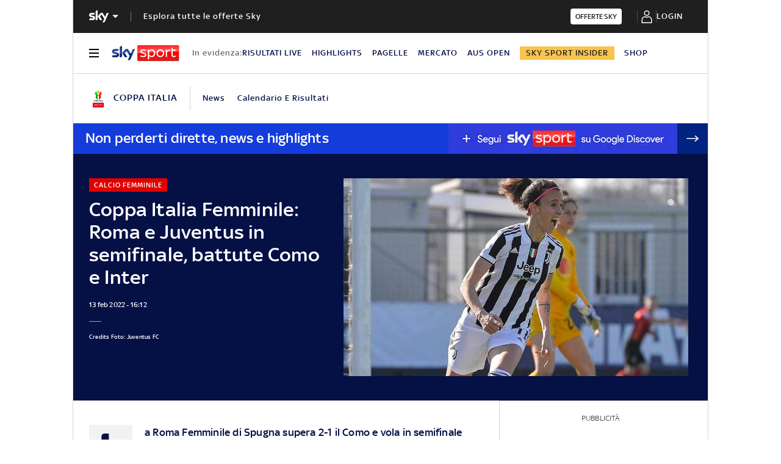

--- FILE ---
content_type: text/html; charset=UTF-8
request_url: https://sport.sky.it/calcio/femminile/2022/02/13/coppa-italia-femminile-quarti-risultati-gol
body_size: 35197
content:
<!DOCTYPE HTML>
<html class="no-js publish" lang="it">
    
    
    <head>
    <meta charset="UTF-8"/>
    <meta name="viewport" content="width=device-width, initial-scale=1"/>

    <link rel="preconnect" href="https://assets.adobedtm.com" crossorigin/>
    <link rel="preconnect" href="https://video.sky.it" crossorigin/>
    <link rel="preconnect" href="https://static.sky.it" crossorigin/>
	<link rel="preconnect" href="https://adx.4strokemedia.com" crossorigin/>
    <link rel="preconnect" href="https://player.sky.it" crossorigin/>
    <link rel="preconnect" href="https://cmp.sky.it" crossorigin/>

    


<link x-cq-linkchecker="valid" rel="canonical" href="https://sport.sky.it/calcio/femminile/2022/02/13/coppa-italia-femminile-quarti-risultati-gol"/>

<title>Coppa Italia Femminile: Roma e Juventus in semifinale, battute Como e Inter | Sky Sport</title>
<meta name="gsa_label" content="Coppa Italia Femminile: Roma e Juventus in semifinale, battute Como e Inter | Sky Sport"/>
<meta name="keywords" content="juventus women,inter femminile,roma femminile,coppa italia"/>
<meta name="description" content="Leggi su Sky Sport l'articolo Coppa Italia Femminile: Roma e Juventus in semifinale, battute Como e Inter"/>

<meta name="robots" content="max-image-preview:large"/>

<meta name="news_keywords" content="juventus women,inter femminile,roma femminile,coppa italia"/>
<meta name="news_img_original" content="https://static.sky.it/editorialimages/469e1215662b0da8d577f93ed3f2980b5f363201/skysport/it/calcio/femminile/2022/02/13/coppa-italia-femminile-quarti-risultati-gol/bonansea_tw_juventus.jpg?im=Resize,width=1218"/>
<meta name="news_img_small" content="https://static.sky.it/editorialimages/469e1215662b0da8d577f93ed3f2980b5f363201/skysport/it/calcio/femminile/2022/02/13/coppa-italia-femminile-quarti-risultati-gol/bonansea_tw_juventus.jpg?im=Resize,width=1218"/>
<meta name="news_img_medium" content="https://static.sky.it/editorialimages/469e1215662b0da8d577f93ed3f2980b5f363201/skysport/it/calcio/femminile/2022/02/13/coppa-italia-femminile-quarti-risultati-gol/bonansea_tw_juventus.jpg?im=Resize,width=1218"/>
<meta name="news_img_big" content="https://static.sky.it/editorialimages/469e1215662b0da8d577f93ed3f2980b5f363201/skysport/it/calcio/femminile/2022/02/13/coppa-italia-femminile-quarti-risultati-gol/bonansea_tw_juventus.jpg?im=Resize,width=1218"/>

<meta name="type" content="article"/>
<meta name="author" content="Sky Sport"/>






<meta property="og:url" content="https://sport.sky.it/calcio/femminile/2022/02/13/coppa-italia-femminile-quarti-risultati-gol"/>
<meta property="og:title" content="Coppa Italia Femminile: Roma e Juve in semifinale"/>
<meta property="og:description" content="Leggi su Sky Sport l'articolo Coppa Italia Femminile: Roma e Juventus in semifinale, battute Como e Inter"/>
<meta property="og:image" content="https://static.sky.it/editorialimages/469e1215662b0da8d577f93ed3f2980b5f363201/skysport/it/calcio/femminile/2022/02/13/coppa-italia-femminile-quarti-risultati-gol/bonansea_tw_juventus.jpg?im=Resize,width=1218"/>
<meta property="og:image:width" content="1200"/>
<meta property="og:image:height" content="630"/>
<meta property="og:type" content="article"/>
<meta property="og:locale" itemprop="inLanguage" content="it-IT"/>


<meta name="twitter:title" content="Coppa Italia Femminile: Roma e Juve in semifinale"/>
<meta name="twitter:description" content="Leggi su Sky Sport l'articolo Coppa Italia Femminile: Roma e Juventus in semifinale, battute Como e Inter"/>
<meta name="twitter:card" content="summary_large_image"/>
<meta name="twitter:url" content="https://sport.sky.it/calcio/femminile/2022/02/13/coppa-italia-femminile-quarti-risultati-gol"/>
<meta name="twitter:image" content="https://static.sky.it/editorialimages/469e1215662b0da8d577f93ed3f2980b5f363201/skysport/it/calcio/femminile/2022/02/13/coppa-italia-femminile-quarti-risultati-gol/bonansea_tw_juventus.jpg?im=Resize,width=1218"/>
<meta name="twitter:site" content="@Sky Sport"/>
<meta name="twitter:creator" content="@Sky Sport"/>

<meta name="speakable_description" content="La Roma Femminile di Spugna supera 2-1 il Como e vola in semifinale dove affronterà l'Empoli, che ha battuto a sorpresa la Fiorentina. La Juventus di Montemurro, invece, ha la meglio sull'Inter grazie a un colpo di testa di Bonansea: nel prossimo turno dovrà vedersela con il Milan
ATALANTA-JUVE LIVE
"/>

<meta name="section" content="Sky Sport"/>

<meta name="DC.date.issued.gsa" content="2022-02-13"/>

    <link rel="icon" href="https://static.sky.it/images/skysport/configurations/logos/skysport-banner_android_144px.png" type="image/x-icon" crossorigin="anonymous"/>


<link rel="apple-touch-icon" href="https://static.sky.it/images/skysport/configurations/logos/skysport-banner_iOS.png" crossorigin="anonymous"/>
<meta name="theme-color" content="#051045"/>
<link rel="manifest" href="/manifest.json"/>

    <meta name="template" content="article-page"/>

    
    


    
    
        

<link rel="preload" href="https://static.sky.it/libs/sky-aem-frontend/clientlibs/dp_base/css/resources/fonts/SkyText-Regular.woff2" as="font" type="font/woff2" crossorigin="anonymous" fetchpriority="high"/>
<link rel="preload" href="https://static.sky.it/libs/sky-aem-frontend/clientlibs/dp_base/css/resources/fonts/SkyTextMedium-Regular.woff2" as="font" type="font/woff2" crossorigin="anonymous" fetchpriority="high"/>
<link rel="preload" href="https://static.sky.it/libs/sky-aem-frontend/clientlibs/dp_base/css/resources/fonts/SkyText-Italic.woff2" as="font" type="font/woff2" crossorigin="anonymous" fetchpriority="high"/>
<link rel="preload" href="https://static.sky.it/libs/sky-aem-frontend/clientlibs/dp_base/css/resources/fonts/SkyText-Bold.woff2" as="font" type="font/woff2" crossorigin="anonymous" fetchpriority="high"/>

<style>
    

@font-face {
    font-family: SkyText;
    font-style: normal;
    font-weight: 400;
    font-display: swap;
    src: url(https://static.sky.it/libs/sky-aem-frontend/clientlibs/dp_base/css/resources/fonts/SkyText-Regular.woff2) format("woff2");
}
@font-face {
    font-family: SkyText;
    font-style: italic;
    font-weight: 400;
    font-display: swap;
    src: url(https://static.sky.it/libs/sky-aem-frontend/clientlibs/dp_base/css/resources/fonts/SkyText-Italic.woff2) format("woff2");
}
@font-face {
    font-family: SkyText;
    font-style: normal;
    font-weight: 500;
    font-display: swap;
    src: url(https://static.sky.it/libs/sky-aem-frontend/clientlibs/dp_base/css/resources/fonts/SkyTextMedium-Regular.woff2) format("woff2");
}
@font-face {
    font-family: SkyText;
    font-style: normal;
    font-weight: 700;
    font-display: swap;
    src: url(https://static.sky.it/libs/sky-aem-frontend/clientlibs/dp_base/css/resources/fonts/SkyText-Bold.woff2) format("woff2");
}

</style>
    
    


    


    
    
    
    
    
        
<style>@media (min-width:64em){.c-nav-utility__item{margin-right:1.11111rem}.c-nav-utility__logo-sky{display:none}.c-player-card .skyplayer-preview-container .data [id=channel]{font-size:.77778rem;line-height:1rem}.c-player-card .skyplayer-preview-container .data [id=channel]{font-size:.66667rem;font-weight:500;line-height:.88889rem}}@media (min-width:64em){.c-label{font-size:.77778rem;line-height:1rem}.c-label{font-size:.66667rem;font-weight:500;line-height:.88889rem}}a,article,audio,figure,h1,h2,h6,header,i,img,li,nav,p,section,small,time,ul{border:0;margin:0;padding:0}@media (max-width:47.99em){.c-set-of-cards--bg-transparent-text-dark-m .c-card.c-card--base .c-card__abstract{color:#000}.c-set-of-cards--bg-transparent-text-light-m .c-card.c-card--base .c-card__abstract{color:#fff}.c-card--CA05C-m .c-card__abstract{display:none;font-size:.66667rem;font-weight:400;letter-spacing:.01111rem;line-height:.77778rem}.l-grid__rail .c-adv,.l-grid__rail .c-tv-card{padding-left:1.11111rem;padding-right:1.11111rem}}@media (min-width:64em){.c-hero .c-hero__media-wrapper{grid-column:6/-1;grid-row:1}.c-hero.c-hero--bg-transparent-text-light-d .c-hero__credits,.c-hero.c-hero--bg-transparent-text-light-d .c-hero__date,.c-hero.c-hero--bg-transparent-text-light-d .c-hero__title,.c-hero.c-hero--bg-transparent-text-light-d .o-aspect-ratio img{color:#fff}.c-hero__author-name{font-size:.77778rem;font-weight:400;letter-spacing:.01111rem;line-height:1rem}}@media (min-width:64em){.c-nav-utility__item{margin-right:1.11111rem}.c-nav-utility__logo-sky{display:none}.c-player-card .skyplayer-preview-container .data [id=channel]{font-size:.77778rem;line-height:1rem}.c-player-card .skyplayer-preview-container .data [id=channel]{font-size:.66667rem;font-weight:500;line-height:.88889rem}}@media (min-width:64em){.c-label{font-size:.77778rem;line-height:1rem}.c-label{font-size:.66667rem;font-weight:500;line-height:.88889rem}}a,article,audio,figure,h1,h2,h6,header,i,img,li,nav,p,section,time,ul{border:0;margin:0;padding:0}@media (max-width:47.99em){.c-hero.c-hero--bg-colored-m,.c-hero.c-hero--bg-colored-m.c-hero--reverse-m{margin-left:-1.11111rem;margin-right:-1.11111rem}.c-hero.c-hero--bg-colored-m .c-hero__author-name,.c-hero.c-hero--bg-colored-m.c-hero--reverse-m .c-hero__author-name{color:#e00000}.c-hero.c-hero--bg-colored-m .c-hero__content,.c-hero.c-hero--bg-colored-m.c-hero--reverse-m .c-hero__content{background:#051045;padding:1.11111rem}.c-hero.c-hero--bg-colored-m .c-hero__date,.c-hero.c-hero--bg-colored-m .o-aspect-ratio img,.c-hero.c-hero--bg-colored-m.c-hero--reverse-m .c-hero__date,.c-hero.c-hero--bg-colored-m.c-hero--reverse-m .o-aspect-ratio img{color:#9f9f9f}.c-hero.c-hero--bg-colored-m .c-hero__title,.c-hero.c-hero--bg-colored-m.c-hero--reverse-m .c-hero__title{color:#fff}.c-hero.c-hero--bg-colored-m.c-hero--reverse-m:not(.c-hero--no-image) .c-hero__content,.c-hero.c-hero--bg-colored-m:not(.c-hero--no-image) .c-hero__content{margin:0 1.11111rem 0 0}.c-set-of-cards--bg-transparent-text-dark-m .c-card.c-card--base .c-card__abstract{color:#000}.c-set-of-cards--bg-transparent-text-light-m .c-card.c-card--base .c-card__abstract{color:#fff}.c-card--CA05C-m .c-card__abstract{display:none;font-size:.66667rem;font-weight:400;letter-spacing:.01111rem;line-height:.77778rem}.l-grid__rail .c-adv,.l-grid__rail .c-tv-card{padding-left:1.11111rem;padding-right:1.11111rem}}a,article,aside,audio,figure,h1,h2,h6,header,i,img,li,nav,p,section,small,time,ul{border:0;margin:0;padding:0}small{display:inline-block;font-size:.55556rem;font-weight:400;line-height:.66667rem}@media (min-width:48em){small{font-size:.55556rem;font-weight:400;line-height:.66667rem}}@media (min-width:64em){small{font-size:.55556rem;font-weight:400;line-height:.66667rem}}@media (min-width:64em){.c-hero .c-hero__content{grid-column:1/6;grid-row:1;padding:0 1.11111rem 0 0}}@media (max-width:47.99em){.c-hero.c-hero--reverse-m .c-hero__content{grid-row:2;margin:0;padding:1.11111rem 0 0}.c-hero.c-hero--reverse-m .c-hero__media-wrapper{grid-row:1}}@media (min-width:48em) and (max-width:63.99em){.c-hero.c-hero--reverse-t .c-hero__content{grid-row:2;margin:0;padding:1.11111rem 0 0}.c-hero.c-hero--reverse-t .c-hero__media-wrapper{grid-row:1}}@media (min-width:64em){.c-hero .c-hero__media-wrapper{grid-column:6/-1;grid-row:1}.c-hero.c-hero--bg-transparent-text-dark-d .o-aspect-ratio img{color:#1f1f1f}.c-hero.c-hero--bg-transparent-text-dark-d .c-hero__title{color:#051045}.c-hero__author-name{font-size:.77778rem;font-weight:400;letter-spacing:.01111rem;line-height:1rem}}@media (max-width:47.99em){.c-hero.c-hero--bg-colored-m,.c-hero.c-hero--bg-colored-m.c-hero--reverse-m{margin-left:-1.11111rem;margin-right:-1.11111rem}.c-hero.c-hero--bg-colored-m .c-hero__author-name,.c-hero.c-hero--bg-colored-m.c-hero--reverse-m .c-hero__author-name{color:#e00000}.c-hero.c-hero--bg-colored-m .c-hero__content,.c-hero.c-hero--bg-colored-m.c-hero--reverse-m .c-hero__content{background:#051045;padding:1.11111rem}.c-hero.c-hero--bg-colored-m .c-hero__credits,.c-hero.c-hero--bg-colored-m.c-hero--reverse-m .c-hero__credits{color:#fff}.c-hero.c-hero--bg-colored-m .c-hero__date,.c-hero.c-hero--bg-colored-m .o-aspect-ratio img,.c-hero.c-hero--bg-colored-m.c-hero--reverse-m .c-hero__date,.c-hero.c-hero--bg-colored-m.c-hero--reverse-m .o-aspect-ratio img{color:#9f9f9f}.c-hero.c-hero--bg-colored-m .c-hero__title,.c-hero.c-hero--bg-colored-m.c-hero--reverse-m .c-hero__title{color:#fff}.c-hero.c-hero--bg-colored-m.c-hero--reverse-m:not(.c-hero--no-image) .c-hero__content,.c-hero.c-hero--bg-colored-m:not(.c-hero--no-image) .c-hero__content{margin:0 1.11111rem 0 0}.l-wrapper>:not(.c-section-divider) .c-banner-marketing:not(.c-banner-marketing--full){padding-left:1.11111rem;padding-right:1.11111rem}}@media (min-width:48em) and (max-width:63.99em){.c-hero.c-hero--bg-colored-t,.c-hero.c-hero--bg-colored-t.c-hero--reverse-t{margin-left:-1.11111rem;margin-right:-1.11111rem}.c-hero.c-hero--bg-colored-t .c-hero__author-name,.c-hero.c-hero--bg-colored-t.c-hero--reverse-t .c-hero__author-name{color:#e00000}.c-hero.c-hero--bg-colored-t .c-hero__content,.c-hero.c-hero--bg-colored-t.c-hero--reverse-t .c-hero__content{background:#051045;padding:1.11111rem}.c-hero.c-hero--bg-colored-t .c-hero__credits,.c-hero.c-hero--bg-colored-t.c-hero--reverse-t .c-hero__credits{color:#fff}.c-hero.c-hero--bg-colored-t .c-hero__date,.c-hero.c-hero--bg-colored-t .o-aspect-ratio img,.c-hero.c-hero--bg-colored-t.c-hero--reverse-t .c-hero__date,.c-hero.c-hero--bg-colored-t.c-hero--reverse-t .o-aspect-ratio img{color:#9f9f9f}.c-hero.c-hero--bg-colored-t .c-hero__title,.c-hero.c-hero--bg-colored-t.c-hero--reverse-t .c-hero__title{color:#fff}.c-hero.c-hero--bg-colored-t.c-hero--reverse-t:not(.c-hero--no-image) .c-hero__content,.c-hero.c-hero--bg-colored-t:not(.c-hero--no-image) .c-hero__content{margin:0 1.11111rem 0 0}}.c-hero__credits{color:#414141;font-size:.55556rem;font-weight:400;font-weight:500;line-height:.66667rem;margin-top:1.11111rem;order:8;padding-top:1.11111rem;position:relative}@media (min-width:48em){.c-hero__credits{font-size:.55556rem;font-weight:400;font-weight:500;line-height:.66667rem}}@media (min-width:64em){.c-hero__credits{font-size:.55556rem;font-weight:400;font-weight:500;line-height:.66667rem;max-width:60%}}.c-hero__info-wrapper--has-author-img+.c-hero__credits{margin-top:1.11111rem}.c-hero__credits:before{border-top:.05556rem solid #9f9f9f;content:"";display:block;height:.05556rem;position:absolute;top:0;width:1.11111rem}.icon--c-dark{color:#000}.icon--arrow-navigation.icon--small .icon__svg,.icon--arrow-navigation.icon--small svg{font-size:.66667rem}.icon--arrow-navigation.icon--small.icon--arrow-link .icon__svg,.icon--arrow-navigation.icon--small.icon--arrow-link svg{font-size:1.11111rem}@media (min-width:64em){.c-intro--bg-colored-d{background:#051045;padding:2.22222rem 0}.c-intro--bg-colored-d .c-hero__author-name{color:#e00000}.c-intro--bg-colored-d .c-hero__content{background:0 0;margin:0;padding:0 1.11111rem 0 0}.c-intro--bg-colored-d .c-hero__credits{color:#fff}.c-intro--bg-colored-d .c-hero__date{color:#9f9f9f}.c-section-nav{font-size:.77778rem;font-weight:500;line-height:1rem}}@media (min-width:64em){.c-nav-utility__item{margin-right:1.11111rem}.c-nav-utility__logo-sky{display:none}.c-player-card .skyplayer-preview-container .data [id=channel]{font-size:.77778rem;line-height:1rem}.c-player-card .skyplayer-preview-container .data [id=channel]{font-size:.66667rem;font-weight:500;line-height:.88889rem}}@media (max-width:47.99em){.c-player-card .skyplayer-preview-container .data [id=channel]{display:none}.c-player-card .skyplayer-preview-container .data #title{-webkit-box-orient:vertical;display:block;display:-webkit-box;-webkit-line-clamp:2;max-height:2rem;overflow:hidden;text-overflow:ellipsis}}@media (min-width:48em){.c-player-card .skyplayer-preview-container .data .duration-container [id=duration]{font-size:.66667rem;font-weight:400;letter-spacing:.01111rem;line-height:.77778rem}.c-section-divider:before{height:8.88889rem}}.c-section-divider--club-world-cup.c-section-divider--special-slim .c-section-divider__main{background-color:#f8c44e}.c-section-divider--club-world-cup.c-section-divider--special-slim .c-section-divider__main .c-section-divider__content .c-section-divider__header{color:#000}.c-section-divider--club-world-cup.c-section-divider--special-slim .c-section-divider__main .c-section-divider__logo{display:none}.c-section-divider--club-world-cup.c-section-divider--special-slim .c-section-divider__main .c-section-divider__cta{background-color:#e5a41b!important}.c-section-divider--special{padding-top:0}.c-section-divider--special:before{display:none}.c-section-divider--special .c-section-divider__image{height:0;overflow:hidden;padding-bottom:2.77778rem;position:relative;z-index:0}.c-section-divider--special .c-section-divider__image img{height:2.77778rem;width:100%}.c-section-divider--special .c-section-divider__main{background-color:#d6d6d6;display:flex;flex-direction:column-reverse;height:5.55556rem}.c-section-divider--special .c-section-divider__main .c-section-divider__content{display:flex;flex-direction:column;height:2.77778rem;justify-content:center;padding:0}.c-section-divider--special .c-section-divider__main .c-section-divider__content .c-section-divider__header{align-items:center;color:#1f1f1f;display:flex;font-size:1rem;font-weight:500;line-height:1rem;max-width:34.16667rem;padding:0 1.11111rem}.c-section-divider--special .c-section-divider__main .c-section-divider__content .c-section-divider__logo{align-items:center;display:flex}.c-section-divider--special .c-section-divider__main .c-section-divider__content .c-section-divider__logo img{max-height:1.66667rem;max-width:5.38889rem}.c-section-divider--special .c-section-divider__main .c-section-divider__content .c-section-divider__logo:after{content:"|";font-size:1.44444rem;letter-spacing:0;line-height:0;margin:-.16667rem .55556rem 0}@media (min-width:48em){.c-section-divider--special .c-section-divider__image{padding-bottom:7.77778rem}.c-section-divider--special .c-section-divider__image img{height:7.77778rem}.c-section-divider--special .c-section-divider__main{flex-direction:row;height:7.77778rem;justify-content:space-between}.c-section-divider--special .c-section-divider__main .c-section-divider__content{height:100%;justify-content:space-around;padding:1.11111rem 0}.c-section-divider--special .c-section-divider__main .c-section-divider__content .c-section-divider__header{font-size:1.33333rem;line-height:1.44444rem}.c-section-divider--special .c-section-divider__main .c-section-divider__content .c-section-divider__logo{align-items:center;display:flex}.c-section-divider--special .c-section-divider__main .c-section-divider__content .c-section-divider__logo img{max-width:6.88889rem}.c-section-divider--special .c-section-divider__main .c-section-divider__content .c-section-divider__logo:after{margin:0 .33333rem}}.c-section-divider--special-slim.c-section-divider--special .c-section-divider__main .c-section-divider__content{flex-direction:row;justify-content:space-between}.c-section-divider--special-slim.c-section-divider--special .c-section-divider__main .c-section-divider__cta{align-items:center;background-color:#2f2f2f;display:flex;height:2.77778rem;justify-content:center;width:2.77778rem}@media (min-width:48em){.c-section-divider--special-slim.c-section-divider--special .c-section-divider__main{height:2.77778rem}.c-section-divider--special-slim.c-section-divider--special .c-section-divider__main .c-section-divider__content{flex-direction:column;justify-content:center;padding:0}.c-section-divider--special-slim.c-section-divider--special .c-section-divider__main .c-section-divider__image{display:flex;padding-bottom:2.77778rem}.c-section-divider--special-slim.c-section-divider--special .c-section-divider__main .c-section-divider__image img{height:2.77778rem;width:auto}.c-section-title{font-size:.88889rem;letter-spacing:.08333rem;line-height:1.11111rem}}@media (min-width:64em){.c-reading-progress-bar{height:0}.c-section-divider--special .c-section-divider__main .c-section-divider__content .c-section-divider__logo:after{margin:-.16667rem 1.11111rem 0}.c-section-title{font-size:1rem;letter-spacing:.1rem;line-height:1.22222rem}}@media (min-width:64em){.c-label{font-size:.77778rem;line-height:1rem}.c-label{font-size:.66667rem;font-weight:500;line-height:.88889rem}}@media (max-width:47.99em){.c-hero--bg-colored-m .c-label--live{background-color:#fff;color:#e00000}.c-hero--bg-colored-m .c-label--live:before{animation:2s linear infinite flash;background-color:#e00000;border-radius:50%;content:"";display:inline-block;height:.33333rem;margin-right:.16667rem;width:.33333rem}@keyframes flash{0%{opacity:1}50%{opacity:.1}to{opacity:1}}}a,article,audio,figure,h2,h6,header,i,img,li,nav,p,section,time,ul{border:0;margin:0;padding:0}a,article,aside,audio,figure,h2,h6,header,i,img,li,nav,p,section,time,ul{border:0;margin:0;padding:0}@media (max-width:47.99em){.c-set-of-cards--bg-transparent-text-dark-m .c-card.c-card--base .c-card__abstract{color:#000}.c-card--CA05C-m .c-card__abstract{display:none;font-size:.66667rem;font-weight:400;letter-spacing:.01111rem;line-height:.77778rem}.l-grid__rail .c-adv,.l-grid__rail .c-tv-card{padding-left:1.11111rem;padding-right:1.11111rem}}@media (min-width:48em) and (max-width:63.99em){.l-grid__rail .c-adv,.l-grid__rail .c-tv-card{padding-left:1.11111rem;padding-right:1.11111rem}.l-inner-grid--narrow .l-inner-grid__main{grid-column:2/-2}}@media (max-width:47.99em){.l-wrapper>:not(.c-section-divider) .c-banner-marketing:not(.c-banner-marketing--full){padding-left:1.11111rem;padding-right:1.11111rem}.c-section-nav__up{margin-left:-1.11111rem;margin-right:-1.11111rem;padding-left:1.11111rem;padding-right:1.11111rem}.c-section-nav__up{-webkit-overflow-scrolling:touch;overflow-x:auto;overflow:-moz-scrollbars-none;white-space:nowrap;-ms-overflow-style:none;scrollbar-width:none}.c-section-nav__up::-webkit-scrollbar{background:0 0;height:0;width:0}.c-local-nav .is-active .c-local-nav__featured{display:block}}@media (min-width:64em){.c-nav-utility__item{margin-right:1.11111rem}.c-nav-utility__logo-sky{display:none}.c-player-card .skyplayer-preview-container .data [id=channel]{font-size:.77778rem;line-height:1rem}.c-player-card .skyplayer-preview-container .data [id=channel]{font-size:.66667rem;font-weight:500;line-height:.88889rem}}@media (min-width:64em){.c-label{font-size:.77778rem;line-height:1rem}.c-label{font-size:.66667rem;font-weight:500;line-height:.88889rem}}a,article,figure,h2,h6,header,i,img,li,nav,p,section,time,ul{border:0;margin:0;padding:0}article,figure,header,nav,section{display:block}@media (max-width:47.99em) and (max-width:47.99em){.c-hero.c-hero--bg-editorial-premium{margin-left:-1.11111rem;margin-right:-1.11111rem}}a,article,aside,figure,h2,h6,header,i,img,li,nav,p,section,time,ul{border:0;margin:0;padding:0}article,aside,figure,header,nav,section{display:block}.o-aspect-ratio--16-10{padding-top:62.5%}@media (max-width:47.99em){.l-pull--m{margin-left:-1.11111rem}.l-pull--m{margin-right:-1.11111rem}.l-pull{margin-left:-1.11111rem;margin-right:-1.11111rem}.l-grid__rail .c-adv,.l-grid__rail .c-tv-card{padding-left:1.11111rem;padding-right:1.11111rem}}@media (min-width:48em) and (max-width:63.99em){.l-pull{margin-left:-1.11111rem;margin-right:-1.11111rem}.l-grid__rail .c-adv,.l-grid__rail .c-tv-card{padding-left:1.11111rem;padding-right:1.11111rem}}@media (min-width:64em) and (max-width:64.99em){body{overflow-x:hidden}.l-pull{margin-left:calc(-50vw - -27.44444rem)}.l-grid--rail-right .l-pull{margin-left:calc(-50vw - -27.44444rem)}.l-pull{margin-right:calc(-50vw - -27.44444rem)}}@media (min-width:65em){.l-pull{margin-left:-1.44444rem}.l-grid--rail-right .l-pull{margin-left:-1.44444rem}.l-pull{margin-right:-1.44444rem}}@media (min-width:64em){.l-grid--rail-right .l-pull{margin-right:-1.11111rem}.l-grid{grid-template-rows:auto 1fr;margin-left:auto;margin-right:auto;max-width:54.88889rem;width:100%}.l-grid--rail-right .l-inner-grid__main{grid-column:1/9;width:100%}.l-grid__main{grid-row-start:1;margin:0 calc(-50vw - -27.44444rem)}.l-grid--rail-right .l-grid__rail{grid-column:-5/-1}}@media (min-width:64em) and (max-width:64.99em){.l-grid--rail-right .l-grid__rail{margin-right:calc(-50vw - -27.44444rem)}.l-grid--rail-right .l-grid__rail .c-adv,.l-grid--rail-right .l-grid__rail .c-tv-card{padding-right:calc(50vw - 27.44445rem)}}@media (min-width:48em) and (max-width:63.99em){.l-inner-grid--narrow .l-inner-grid__main{grid-column:2/-2}}@media (min-width:48em){.l-inner-grid{grid-template-columns:repeat(12,minmax(0,1fr))}.c-hero .c-hero__content{padding:1.11111rem 0}}@media (min-width:64em){.l-grid__rail{border-top:.05556rem solid #d6d6d6;grid-row-start:1;position:relative;z-index:100}.l-grid--rail-right .l-grid__rail{border-left:.05556rem solid #d6d6d6}.l-grid--rail-right .l-grid__rail .c-adv,.l-grid--rail-right .l-grid__rail .c-tv-card{padding-left:.83333rem}.l-inner-grid{grid-template-rows:auto 1fr;margin-left:auto;margin-right:auto;max-width:54.88889rem;padding:0;width:100%}.c-hero{align-items:start;grid-template-columns:repeat(12,1fr)}.c-hero .c-hero__content{grid-column:1/6;grid-row:1;padding:0 1.11111rem 0 0}}.c-hero .c-hero__media-wrapper{grid-row:2}@media (max-width:47.99em){.c-hero.c-hero--reverse-m .c-hero__content{grid-row:2;margin:0;padding:1.11111rem 0 0}.c-hero.c-hero--reverse-m .c-hero__media-wrapper{grid-row:1}.c-hero.c-hero--bg-editorial-premium:not(.c-hero--no-image) .c-hero__content{margin:0 1.11111rem 0 0}}@media (min-width:48em) and (max-width:63.99em){.c-hero.c-hero--reverse-t .c-hero__content{grid-row:2;margin:0;padding:1.11111rem 0 0}.c-hero.c-hero--reverse-t .c-hero__media-wrapper{grid-row:1}.c-hero.c-hero--bg-editorial-premium:not(.c-hero--no-image) .c-hero__content{margin:0 1.11111rem 0 0}}.c-hero.c-hero--bg-editorial-premium .c-hero__content{background:#fffaf3;padding:1.11111rem}.c-hero.c-hero--bg-editorial-premium .c-hero__content .c-hero__date{color:#1f1f1f}@media (min-width:64em){.c-hero .c-hero__media-wrapper{grid-column:6/-1;grid-row:1}.c-hero__author-name-no-intro{font-size:.77778rem;font-weight:400;letter-spacing:.01111rem;line-height:1rem}}@media (min-width:48em){.c-hero__title-content{font-size:1.77778rem;font-weight:500;line-height:2rem}.c-intro .c-hero:not(.c-hero--image-shadow) .c-hero__media-wrapper{margin:0}}@media (min-width:64em){.c-hero__title-content{font-size:1.88889rem;font-weight:500;line-height:2.11111rem}}.c-hero__media-wrapper{position:relative}.icon.icon--sky-tg24{height:1.11111rem;width:3.66667rem}.icon.icon--sky-tg24 .icon__svg,.icon.icon--sky-tg24 svg{height:1.11111rem;width:3.66667rem}@media (min-width:64em){.icon.icon--sky-tg24{height:1.44444rem;width:5.44444rem}.icon.icon--sky-tg24 .icon__svg,.icon.icon--sky-tg24 svg{height:1.44444rem;width:5.44444rem}}.c-article-abstract--editorial-premium p{color:#1f1f1f;font-style:italic}.c-article-abstract--editorial-premium p:first-child:first-letter{background-color:transparent;border:.11111rem solid #f8c44e;color:#1f1f1f;font-style:italic}.c-paywall{background-color:#fff;margin-bottom:3.33333rem;padding:0 1.11111rem;position:relative;row-gap:.83333rem}.c-paywall,.c-paywall__infobox-container{display:flex;flex-direction:column;justify-content:center}.c-paywall__infobox-container{align-items:center;-moz-column-gap:1.94444rem;column-gap:1.94444rem;row-gap:1.11111rem}@media (min-width:48em){.c-article-abstract--wrap-text>p:first-child:first-letter{font-size:4.11111rem;line-height:2.77778rem;padding:.66667rem .88889rem}.c-paywall__infobox-container{align-items:flex-start;flex-direction:row}}.c-paywall__title{font-family:SkyHeadline,SkyText,Arial,Tahoma,Verdana,sans-serif;font-size:1.44444rem;font-weight:500;letter-spacing:0;line-height:normal;text-align:center;text-transform:uppercase}.c-paywall__banner{min-height:3.55556rem}.c-paywall--editorial-premium{background:linear-gradient(180deg,#fff,#fffaf3)}@media (min-width:48em){.c-cta__text{font-size:.77778rem;font-weight:500;line-height:1rem}}@media (min-width:64em){.c-article-abstract:not(.c-article-abstract--dark):not(.c-article-abstract--dark-v2){padding-bottom:2.22222rem;padding-top:2.22222rem}.c-cta__text{font-size:.77778rem;font-weight:500;line-height:1rem}}.c-section-divider--with-cta .c-cta{height:1.94444rem}.c-info-box{background-color:#fff;border:.05556rem solid #9f9f9f;display:grid;font-family:SkyText,Arial,Tahoma,Verdana,sans-serif;grid-row-gap:.83333rem;grid-template-rows:1.61111rem 5.38889rem auto 2.22222rem;min-height:15.5rem;padding:1.11111rem;position:relative;width:18.61111rem}.c-info-box__title{font-family:SkyHeadline,SkyText,Arial,Tahoma,Verdana,sans-serif;font-size:1.16667rem;font-weight:500;letter-spacing:0;line-height:normal;text-align:center;text-transform:uppercase}.c-info-box--top-m-left-d{border-radius:.66667rem .66667rem 0 0}@media (min-width:48em){.c-global-nav .c-global-nav__section-item{font-size:.77778rem;font-weight:500;line-height:1rem}body[data-state=global-nav-open] .c-global-nav{height:100%;overflow-y:visible;overflow-y:initial;position:relative}.c-info-box{grid-template-rows:1.61111rem 5.38889rem auto 2.22222rem .88889rem 1.55556rem;min-height:19.83333rem}.c-info-box--top-m-left-d{border-radius:.66667rem 0 0 .66667rem}}.c-info-box--bottom-m-right-d{border-radius:0 0 .66667rem .66667rem}.c-info-box--editorial-premium{border-color:#f8c44e}.c-intro--bg-editorial-premium{background:#fffaf3}@media (min-width:64em){.c-intro--bg-editorial-premium{padding:2.22222rem 0}.c-section-nav{font-size:.77778rem;font-weight:500;line-height:1rem}}@media (min-width:48em){.c-info-box--bottom-m-right-d{border-radius:0 .66667rem .66667rem 0}.c-section-nav{font-size:.77778rem;font-weight:500;line-height:1rem}.c-section-nav__section{flex-basis:auto}}.c-nav-utility__main-label{align-items:center;border-right:.05556rem solid #d6d6d6;display:flex;flex-direction:row;flex-shrink:0;padding-right:1.11111rem}@media (min-width:48em) and (max-width:63.99em){.c-nav-utility__container{margin-left:-1.11111rem;margin-right:-1.11111rem;padding-left:1.11111rem;padding-right:1.11111rem}.c-nav-utility__container{-webkit-overflow-scrolling:touch;overflow-x:auto;overflow:-moz-scrollbars-none;white-space:nowrap;-ms-overflow-style:none;scrollbar-width:none}.c-nav-utility__container::-webkit-scrollbar{background:0 0;height:0;width:0}@keyframes flash{0%{opacity:1}50%{opacity:.1}to{opacity:1}}}.c-nav-utility__main-label{height:1.66667rem;margin:.55556rem 0}@media (min-width:48em){.c-matches-tv-schedule__table-row-exclusive{grid-area:1/5/2/6;text-align:center}.c-nav-utility{font-size:.77778rem;font-weight:500;line-height:1rem}.c-nav-utility__main-label{height:1.38889rem;margin:.55556rem 0}}@media (min-width:64em){.c-nav-utility{font-size:.77778rem;font-weight:500;line-height:1rem}.c-nav-utility[data-state=isHiddenMStickyD]{position:sticky;top:3.72222rem}.c-nav-utility__main-label{height:2.22222rem;margin:.55556rem 0}}@media (min-width:64em){.c-nav-utility__item{margin-right:1.11111rem}.c-nav-utility__logo-sky{display:none}.c-player-card .skyplayer-preview-container .data [id=channel]{font-size:.77778rem;line-height:1rem}.c-player-card .skyplayer-preview-container .data [id=channel]{font-size:.66667rem;font-weight:500;line-height:.88889rem}}.c-section-divider{padding-top:.05556rem;position:relative}.c-section-divider>:not(.c-section-title){position:relative}.c-section-divider:before{background:linear-gradient(90deg,#d42321,#920908);content:"";height:9.44444rem;left:0;position:absolute;top:0;width:100%}.c-section-divider--with-cta{background-color:#2f2f2f;display:flex;justify-content:center;padding:.83333rem 1.11111rem}.c-section-divider--with-cta:before{display:none}.c-section-divider--with-cta .c-section-divider__content{align-items:center;-moz-column-gap:.88889rem;column-gap:.88889rem;display:flex;flex-direction:row;justify-content:space-between;width:100%}.c-section-divider--with-cta .c-section-divider__cta-container{max-width:7.5rem}.c-section-divider--with-cta .c-section-divider__text{color:#fff;font-size:.77778rem;font-weight:500;letter-spacing:.01111rem;line-height:1rem;max-width:6.11111rem}@media (min-width:48em){.c-player-card .skyplayer-preview-container .data .duration-container [id=duration]{font-size:.66667rem;font-weight:400;letter-spacing:.01111rem;line-height:.77778rem}.c-section-divider:before{height:8.88889rem}.c-section-divider--with-cta .c-section-divider__text{margin-right:2.77778rem}.c-section-divider--with-cta .c-section-divider__content{justify-content:center}}.c-section-divider--editorial-premium:not(.c-section-divider--full):before{background:linear-gradient(270deg,#fcd814 -2.16%,#fae494 10.84%,#f7c44d 46.95%)}.c-section-divider--editorial-premium.c-section-divider--with-cta{background-color:#f8c44e}.c-section-divider--editorial-premium.c-section-divider--with-cta .c-section-divider__text{color:#1f1f1f;max-width:9rem}.c-paywall .c-section-divider--with-cta{margin:0 -1.11111rem}@media (min-width:48em){.c-section-title{font-size:.88889rem;letter-spacing:.08333rem;line-height:1.11111rem}}@media (min-width:64em){.c-player-card .skyplayer-preview-container .data [id=channel]{font-size:.77778rem!important}.c-player-card .skyplayer-preview-container .data #title{font-size:1.22222rem;font-weight:500;line-height:1.44444rem}.c-player-card .skyplayer-preview-container .data #title{font-size:1.55556rem;line-height:1.77778rem}.c-player-card .skyplayer-preview-container .data .duration-container [id=duration]{font-size:.66667rem;font-weight:400;letter-spacing:.01111rem;line-height:.77778rem}.c-reading-progress-bar{height:0}.c-section-title{font-size:1rem;letter-spacing:.1rem;line-height:1.22222rem}}@media (min-width:64em){.c-label{font-size:.77778rem;line-height:1rem}.c-label{font-size:.66667rem;font-weight:500;line-height:.88889rem}}@media (max-width:47.99em){.c-player-card .skyplayer-preview-container .data [id=channel]{display:none}.c-player-card .skyplayer-preview-container .data #title{-webkit-box-orient:vertical;display:block;display:-webkit-box;-webkit-line-clamp:2;max-height:2rem;overflow:hidden;text-overflow:ellipsis}@keyframes flash{0%{opacity:1}50%{opacity:.1}to{opacity:1}}}@media (min-width:64em){.c-label--live{font-size:.66667rem;font-weight:500;line-height:.88889rem}@keyframes flash{0%{opacity:1}50%{opacity:.1}to{opacity:1}}.c-local-nav .c-topic-card .c-label--article-heading-white{font-size:.77778rem;font-weight:500;line-height:1rem}}.c-label--editorial-premium{background-color:#f8c44e;color:#1f1f1f;padding:.16667rem .27778rem;text-transform:uppercase}.c-label--editorial-premium:before{background-color:#1f1f1f}.c-label--editorial-premium.c-label--article-heading{color:#1f1f1f}@media (min-width:48em) and (max-width:63.99em){.c-tv-card{align-items:center;grid-template-areas:"img header" "img description";padding-bottom:1.11111rem;padding-top:1.11111rem}}@media (min-width:64em){.l-grid__rail .c-tv-card{position:relative}.l-grid__rail .c-tv-card:before{background:#051045;content:"";display:block;height:calc(100% + .05556rem);left:-.05556rem;position:absolute;top:-.05556rem;width:100%;z-index:-1}.c-tv-card__header{margin-bottom:.83333rem}}@media (min-width:48em) and (max-width:63.99em){.c-tv-card:not(.c-tv-card--bg-image) .c-tv-card__header{padding:0 1.66667rem}}@media (max-width:47.99em){.c-tv-card.c-tv-card--slim .c-tv-card__media-wrapper{display:block}}@media (min-width:64em){.u-hidden-l{display:none!important}.u-sticky{position:sticky;top:3.72222rem;z-index:300}}a,article,audio,h1,h2,h6,header,i,img,li,nav,p,section,time,ul{border:0;margin:0;padding:0}article,header,nav,section{display:block}.icon--arrow-player-dx.icon--medium,.icon--arrow-player-dx.icon--medium .icon__svg,.icon--arrow-player-dx.icon--medium svg,.icon--arrow-player-sx.icon--medium,.icon--arrow-player-sx.icon--medium .icon__svg,.icon--arrow-player-sx.icon--medium svg{font-size:1.94444rem}.c-card__abstract{color:#000;margin:0 0 .44444rem;order:3;word-break:break-word}a,article,aside,audio,h1,h2,h6,header,i,img,li,nav,p,section,time,ul{border:0;margin:0;padding:0}article,aside,header,nav,section{display:block}ul{list-style:none}*{backface-visibility:hidden;box-sizing:border-box;font-family:inherit;-moz-osx-font-smoothing:grayscale;-webkit-font-smoothing:antialiased;line-height:inherit}:after,:before{box-sizing:inherit}html{font-size:18px}body{color:#1f1f1f;font-family:SkyText,Arial,Tahoma,Verdana,sans-serif;font-size:1rem;font-weight:400;height:100%;letter-spacing:.01111rem;line-height:1.44444rem;margin:0;padding:0}@media (min-width:48em){body{font-size:1rem;font-weight:400;letter-spacing:.01111rem;line-height:1.44444rem}}@media (min-width:64em){body{font-size:1rem;font-weight:400;letter-spacing:.01111rem;line-height:1.44444rem}}p{font-size:inherit;line-height:inherit}a{color:#e00000;-webkit-text-decoration:none;text-decoration:none}ul{margin-top:.55556rem}ul{list-style:disc;padding-left:2rem}ul li{margin-bottom:.55556rem;padding-left:.27778rem}img{height:auto;max-width:100%;vertical-align:middle}h1{font-size:1.77778rem;font-weight:500;line-height:2rem}@media (min-width:48em){h1{font-size:1.77778rem;font-weight:500;line-height:2rem}}@media (min-width:64em){h1{font-size:1.88889rem;font-weight:500;line-height:2.11111rem}}h2{font-size:1.55556rem;font-weight:500;line-height:1.77778rem}@media (min-width:48em){h2{font-size:1.55556rem;font-weight:500;line-height:1.77778rem}}@media (min-width:64em){h2{font-size:1.22222rem;font-weight:500;line-height:1.55556rem}h6{font-size:.88889rem;font-weight:500;line-height:1rem}}h6{font-size:.88889rem;font-weight:500;line-height:1rem}.o-absolute-positioned{bottom:0;left:0;position:absolute;right:0;top:0}.o-aspect-ratio{display:block;overflow:hidden;position:relative}.o-aspect-ratio--16-9{padding-top:56.25%}.o-aspect-ratio--square{padding-top:100%}.o-aspect-ratio img{left:0;max-width:100%;min-width:100%;position:absolute;top:0}.icon__svg{display:block;fill:currentColor;fill-rule:evenodd;height:1em;margin:0 auto;width:1em}.l-wrapper{background:#fff;box-shadow:.05556rem 0 0 0 #d6d6d6,-.05556rem 0 0 0 #d6d6d6;width:100%}@media (min-width:48em){h6{font-size:.88889rem;font-weight:500;line-height:1rem}.l-wrapper{display:flex;flex-direction:column;margin-left:auto;margin-right:auto;max-width:57.77778rem;min-height:100vh;position:relative}.l-wrapper>*{flex-grow:0}}.l-grid{display:grid;grid-auto-flow:dense;grid-column-gap:1.11111rem;grid-template-columns:repeat(6,minmax(0,1fr))}@media (min-width:48em){.l-grid{grid-template-columns:repeat(12,minmax(0,1fr))}}.l-grid__main{grid-column:1/-1}@media (min-width:64em){.l-grid{grid-template-rows:auto 1fr;margin-left:auto;margin-right:auto;max-width:54.88889rem;width:100%}.l-grid--rail-right .l-inner-grid__main{grid-column:1/9;width:100%}.l-grid__main{grid-row-start:1;margin:0 calc(-50vw - -27.44444rem)}.l-grid--rail-right .l-grid__rail{grid-column:-5/-1}}.l-grid__rail{background:#fff;grid-column:1/-1}.l-grid__rail .c-adv,.l-grid__rail .c-tv-card{padding-bottom:.83333rem;padding-top:.83333rem}@media (max-width:47.99em){.c-set-of-cards--bg-transparent-text-dark-m .c-card.c-card--base .c-card__abstract{color:#000}.c-set-of-cards--bg-transparent-text-light-m .c-card.c-card--base .c-card__abstract{color:#fff}.c-card--CA05C-m .c-card__abstract{display:none;font-size:.66667rem;font-weight:400;letter-spacing:.01111rem;line-height:.77778rem}.l-grid__rail .c-adv,.l-grid__rail .c-tv-card{padding-left:1.11111rem;padding-right:1.11111rem}.c-hero.c-hero--no-image.c-hero--bg-colored-m .c-hero__content{padding:1.11111rem}}@media (min-width:64em) and (max-width:64.99em){body{overflow-x:hidden}.l-grid--rail-right .l-grid__rail{margin-right:calc(-50vw - -27.44444rem)}.l-grid--rail-right .l-grid__rail .c-adv,.l-grid--rail-right .l-grid__rail .c-tv-card{padding-right:calc(50vw - 27.44445rem)}}@media (min-width:65em){.l-grid__main{margin:0 -1.44444rem}.l-grid--rail-right .l-grid__rail{margin-right:-1.44444rem}.l-grid--rail-right .l-grid__rail .c-adv,.l-grid--rail-right .l-grid__rail .c-tv-card{padding-right:1.44444rem}}.l-grid__rail .c-adv{min-height:17.11111rem}.l-inner-grid{display:grid;grid-auto-flow:dense;grid-column-gap:1.11111rem;grid-template-columns:repeat(6,minmax(0,1fr));padding:0 1.11111rem}@media (min-width:48em){.l-inner-grid{grid-template-columns:repeat(12,minmax(0,1fr))}}@media (min-width:64em){.l-grid__rail{border-top:.05556rem solid #d6d6d6;grid-row-start:1;position:relative;z-index:100}.l-grid--rail-right .l-grid__rail{border-left:.05556rem solid #d6d6d6}.l-grid--rail-right .l-grid__rail .c-adv,.l-grid--rail-right .l-grid__rail .c-tv-card{padding-left:.83333rem}.l-inner-grid{grid-template-rows:auto 1fr;margin-left:auto;margin-right:auto;max-width:54.88889rem;padding:0;width:100%}.c-hero{align-items:start;grid-template-columns:repeat(12,1fr)}}@media (min-width:48em) and (max-width:63.99em){.l-grid__rail .c-adv,.l-grid__rail .c-tv-card{padding-left:1.11111rem;padding-right:1.11111rem}.l-inner-grid--narrow .l-inner-grid__main{grid-column:2/-2}.c-hero.c-hero--no-image.c-hero--bg-colored-t .c-hero__content{padding:1.11111rem}}.l-inner-grid__main{grid-column:1/-1;width:100%}@media (max-width:63.99em){.l-grid__main{order:0}:root .l-spacing-s--mobile-tablet{margin-bottom:1.11111rem}}:root .l-spacing-m{margin-bottom:2.22222rem}.c-hero{display:grid}.c-hero .o-image-circle{border-radius:50%;border-style:solid;border-width:.11111rem;overflow:hidden;padding-top:2.88889rem;width:3.11111rem}.c-hero .o-image-circle__img{height:100%;-o-object-fit:cover;object-fit:cover}.c-hero .c-hero__content{grid-row:1;padding:0 0 1.11111rem}@media (min-width:48em){.c-hero .c-hero__content{padding:1.11111rem 0}.c-hero__author-name{font-size:.77778rem;font-weight:400;letter-spacing:.01111rem;line-height:1rem}}@media (min-width:64em){.c-hero .c-hero__content{grid-column:1/6;grid-row:1;padding:0 1.11111rem 0 0}.c-hero.c-hero--no-image .c-hero__content{grid-column:1/12;padding:0}.c-hero.c-hero--bg-transparent-text-light-d .c-hero__date,.c-hero.c-hero--bg-transparent-text-light-d .c-hero__title,.c-hero.c-hero--bg-transparent-text-light-d .o-aspect-ratio img{color:#fff}}@media (min-width:48em) and (max-width:63.99em){.c-hero.c-hero--reverse-t .c-hero__content{grid-row:2;margin:0;padding:1.11111rem 0 0}}@media (max-width:47.99em){.c-hero.c-hero--reverse-m .c-hero__content{grid-row:2;margin:0;padding:1.11111rem 0 0}.c-hero.c-hero--bg-colored-m,.c-hero.c-hero--bg-colored-m.c-hero--reverse-m{margin-left:-1.11111rem;margin-right:-1.11111rem}.c-hero.c-hero--bg-colored-m .c-hero__author-name,.c-hero.c-hero--bg-colored-m.c-hero--reverse-m .c-hero__author-name{color:#e00000}.c-hero.c-hero--bg-colored-m .c-hero__content,.c-hero.c-hero--bg-colored-m.c-hero--reverse-m .c-hero__content{background:#051045;padding:1.11111rem}.c-hero.c-hero--bg-colored-m .c-hero__date,.c-hero.c-hero--bg-colored-m .o-aspect-ratio img,.c-hero.c-hero--bg-colored-m.c-hero--reverse-m .c-hero__date,.c-hero.c-hero--bg-colored-m.c-hero--reverse-m .o-aspect-ratio img{color:#9f9f9f}.c-hero.c-hero--bg-colored-m .c-hero__title,.c-hero.c-hero--bg-colored-m.c-hero--reverse-m .c-hero__title{color:#fff}.l-wrapper>:not(.c-section-divider) .c-banner-marketing:not(.c-banner-marketing--full){padding-left:1.11111rem;padding-right:1.11111rem}}@media (min-width:48em) and (max-width:63.99em){.c-hero.c-hero--bg-colored-t,.c-hero.c-hero--bg-colored-t.c-hero--reverse-t{margin-left:-1.11111rem;margin-right:-1.11111rem}.c-hero.c-hero--bg-colored-t .c-hero__author-name,.c-hero.c-hero--bg-colored-t.c-hero--reverse-t .c-hero__author-name{color:#e00000}.c-hero.c-hero--bg-colored-t .c-hero__content,.c-hero.c-hero--bg-colored-t.c-hero--reverse-t .c-hero__content{background:#051045;padding:1.11111rem}.c-hero.c-hero--bg-colored-t .c-hero__date,.c-hero.c-hero--bg-colored-t .o-aspect-ratio img,.c-hero.c-hero--bg-colored-t.c-hero--reverse-t .c-hero__date,.c-hero.c-hero--bg-colored-t.c-hero--reverse-t .o-aspect-ratio img{color:#9f9f9f}.c-hero.c-hero--bg-colored-t .c-hero__title,.c-hero.c-hero--bg-colored-t.c-hero--reverse-t .c-hero__title{color:#fff}}.c-hero__author-img-link{border-color:#e00000;margin-right:.55556rem}.c-hero__author-name{color:#e00000;display:block;font-size:.77778rem;font-weight:400;letter-spacing:.01111rem;line-height:1rem;margin-top:.44444rem}@media (min-width:64em){.c-hero__author-name{font-size:.77778rem;font-weight:400;letter-spacing:.01111rem;line-height:1rem}}@media (max-width:479.99em){.c-hero__author-name{font-style:normal;font-weight:500}}.c-hero__info-wrapper--has-author-img .c-hero__author-name{margin-top:.27778rem}.c-hero__author-name-no-intro{color:#e00000;display:block;font-size:.77778rem;font-weight:400;font-weight:500!important;letter-spacing:.01111rem;letter-spacing:0;line-height:1rem;margin-top:.27778rem;text-transform:capitalize}@media (min-width:48em){.c-hero__author-name-no-intro{font-size:.77778rem;font-weight:400;letter-spacing:.01111rem;line-height:1rem}}@media (min-width:64em){.c-hero__author-name-no-intro{font-size:.77778rem;font-weight:400;letter-spacing:.01111rem;line-height:1rem}}.c-hero__content{align-items:flex-start;display:flex;flex-direction:column}.c-hero__date{color:#414141;font-size:.66667rem;font-weight:400;font-weight:500;letter-spacing:.01111rem;line-height:.77778rem}@media (min-width:48em){.c-hero__date{font-size:.66667rem;font-weight:400;font-weight:500;letter-spacing:.01111rem;line-height:.77778rem}}@media (min-width:64em){.c-hero__date{font-size:.66667rem;font-weight:400;font-weight:500;letter-spacing:.01111rem;line-height:.77778rem}}.c-hero__title-content{font-size:1.77778rem;font-weight:500;line-height:2rem}.c-intro--no-image .c-hero--no-image .c-hero__title-content{font-size:1.77778rem;font-weight:500;line-height:2rem}@media (min-width:48em){.c-hero__title-content{font-size:1.77778rem;font-weight:500;line-height:2rem}.c-intro--no-image .c-hero--no-image .c-hero__title-content{font-size:1.77778rem;font-weight:500;line-height:2rem}}@media (min-width:64em){.c-hero__title-content{font-size:1.88889rem;font-weight:500;line-height:2.11111rem}.c-intro--no-image .c-hero--no-image .c-hero__title-content{font-size:2.55556rem;font-weight:500;line-height:2.88889rem}}.c-hero__title{margin-bottom:1.11111rem;order:2}.c-hero__title+.c-label{margin-bottom:.55556rem}.c-hero__info-wrapper{font-size:.66667rem;font-weight:400;font-weight:500;letter-spacing:.01111rem;line-height:.77778rem;order:4}@media (min-width:48em){.c-hero__info-wrapper{font-size:.66667rem;font-weight:400;font-weight:500;letter-spacing:.01111rem;line-height:.77778rem}.c-article-abstract p{font-size:1rem;font-weight:400;letter-spacing:.01111rem;line-height:1.44444rem}}@media (min-width:64em){.c-hero__info-wrapper{font-size:.66667rem;font-weight:400;font-weight:500;letter-spacing:.01111rem;line-height:.77778rem}}.c-hero__info-wrapper--horizontal{align-items:center;display:flex}.c-hero__info-wrapper--has-author-img{margin-top:.55556rem}.c-hero__label-wrapper{margin-bottom:.55556rem;order:1}.icon--xxsmall{font-size:.77778rem}.icon--small{font-size:1.66667rem}.icon--medium{font-size:3.33333rem}.icon{align-items:center;display:flex;height:1em;justify-content:center;width:1em}.icon--c-primary{color:#e00000}.icon--c-light{color:#fff}.icon--sky .icon__svg,.icon--sky svg{color:#fff}.icon--logo .icon__svg,.icon--logo svg{fill:inherit}.icon--social .icon__svg,.icon--social svg{font-size:1rem}.icon.icon--sky-sport,.icon.icon--sky-sport-mono-white{height:1.11111rem;width:4.83333rem}.icon.icon--sky-sport .icon__svg,.icon.icon--sky-sport svg,.icon.icon--sky-sport-mono-white .icon__svg,.icon.icon--sky-sport-mono-white svg{height:1.11111rem;width:4.83333rem}@media (min-width:64em){.icon.icon--sky-sport,.icon.icon--sky-sport-mono-white{height:1.44444rem;width:6.27778rem}.icon.icon--sky-sport .icon__svg,.icon.icon--sky-sport svg,.icon.icon--sky-sport-mono-white .icon__svg,.icon.icon--sky-sport-mono-white svg{height:1.44444rem;width:6.27778rem}}.c-local-nav.is-active__wrapper .icon .icon--sky-tg24-spettacolo__logotype{fill:#fff}.icon.icon--sky,.icon.icon--sky .icon__svg,.icon.icon--sky svg{height:1.11111rem;width:1.77778rem}.icon--arrow-player-sx.icon--medium,.icon--arrow-player-sx.icon--medium .icon__svg,.icon--arrow-player-sx.icon--medium svg{font-size:1.94444rem}.c-adv{border-bottom:.05556rem solid #d6d6d6;border-top:.05556rem solid #d6d6d6;padding:1.11111rem 0;text-align:center;width:100%}@media (max-width:63.99em){.advContainer{display:flex;flex-direction:column;height:5.55556rem;justify-content:center;overflow:hidden}.home-page .advContainer{height:2.77778rem}.tabs-page .advContainer,.video-article-page .advContainer{height:0}}.c-article-abstract{padding-top:1.66667rem}.c-article-abstract p{color:#051045;font-size:1rem;font-style:normal;font-weight:400;letter-spacing:.01111rem;line-height:1.44444rem}@media (min-width:64em){.c-adv{border-bottom:none;border-top:none}.c-article-abstract p{font-size:1rem;font-weight:400;letter-spacing:.01111rem;line-height:1.44444rem}.c-article-abstract p{padding:0 0 2.22222rem}}@media (max-width:479.99em){.c-article-abstract p{font-weight:500}}.c-article-abstract p{display:block;margin:0 0 1rem}.c-article-abstract :last-child{margin:0}.c-article-abstract:not(.c-article-abstract--dark):not(.c-article-abstract--dark-v2){padding-bottom:1.66667rem;padding-top:1.66667rem}@media (min-width:64em){.c-article-abstract:not(.c-article-abstract--dark):not(.c-article-abstract--dark-v2){padding-bottom:2.22222rem;padding-top:2.22222rem}}.c-article-abstract:not(.c-article-abstract--dark):not(.c-article-abstract--dark-v2) p:only-child{box-sizing:content-box;min-height:3.66667rem}.c-article-abstract--wrap-text>p{padding:0}.c-article-abstract--wrap-text>p:first-child:first-letter{background-color:#f2f2f2;border:none;box-shadow:none;color:#051045;float:left;font-size:3.61111rem;font-style:normal;font-weight:700;line-height:2.22222rem;margin-right:1.11111rem;padding:.88889rem}.s-bottom-abstract{align-items:center;display:flex;justify-content:space-between;margin-bottom:.27778rem;min-height:1.44444rem}@media (min-width:48em){.c-article-abstract--wrap-text>p:first-child:first-letter{font-size:4.11111rem;line-height:2.77778rem;padding:.66667rem .88889rem}.s-bottom-abstract{justify-content:flex-start}}.c-audio-player{align-items:center;background-color:#1f1f1f;border-radius:1.11111rem;color:#fff;display:flex;gap:.33333rem;max-height:2.22222rem;padding:.55556rem .66667rem;width:9.88889rem}.c-audio-player[data-state=active]{background-color:#000;padding-right:1.11111rem}.c-audio-player__play-pause{background:0 0;border:none;color:inherit;flex-shrink:1;outline:0}.c-audio-player__message{font-weight:500;text-align:left}.c-audio-player__message{font-size:.66667rem;letter-spacing:.02778rem;line-height:.77778rem;position:relative;text-transform:uppercase;white-space:nowrap}.c-audio-player audio{display:none}.c-audio-player .icon--audio{height:1.11111rem;margin-left:.27778rem;width:.77778rem}.c-banner-marketing{align-items:center;background-color:#f2f2f2;display:flex;flex-direction:column;padding:1.11111rem 0}@media (min-width:48em){.c-banner-marketing{flex-direction:row;justify-content:space-between;padding:0}.l-grid__main .c-banner-marketing:not(.c-banner-marketing--full){padding:0 1.38889rem}}.c-banner-marketing__wrap-image{align-items:center;display:flex;flex-shrink:0;margin-bottom:.55556rem;max-width:6.27778rem;position:relative}@media (min-width:48em){.c-banner-marketing__wrap-image{align-self:stretch;margin-bottom:0;margin-right:2.77778rem;padding:1.11111rem 0}.c-banner-marketing__wrap-image:after{background-color:#d6d6d6;content:"";height:100%;position:absolute;right:-1.11111rem;top:0;width:.05556rem}.c-banner-marketing__text{font-size:.88889rem;font-weight:500;line-height:1rem}}.c-banner-marketing__wrap-image .c-banner-marketing__img{max-height:5.55556rem;vertical-align:middle}.c-banner-marketing__text{color:#051045;font-size:.88889rem;font-weight:500;line-height:1rem;margin-bottom:1rem;text-align:center}@media (min-width:64em){.c-banner-marketing__text{font-size:.88889rem;font-weight:500;line-height:1rem}}.c-banner-marketing__full-bg-image{background-position:top;background-repeat:no-repeat;display:block}.c-banner-marketing--full{display:block;padding:1.11111rem 0}.l-grid__main .c-banner-marketing--full{padding:1.11111rem}@media (min-width:48em){.c-banner-marketing__text{flex-grow:1;margin-bottom:0;margin-right:1.38889rem;padding:1.11111rem 0;text-align:left}.c-banner-marketing .c-cta{flex:0 0 26%;justify-content:flex-end;max-width:14.16667rem;padding:1.11111rem 0;white-space:nowrap}}.c-banner-marketing .c-cta__text{white-space:pre-wrap}.c-banner-text__content{font-size:.88889rem;font-weight:400;grid-area:content;letter-spacing:.01111rem;line-height:1.22222rem}.c-banner-text__title{font-size:1.22222rem;font-weight:500;grid-area:title;line-height:1.44444rem;margin-bottom:1.11111rem}.c-cta{align-items:center;background:0 0;border:none;display:inline-flex;height:2.77778rem;justify-content:center;outline:0;padding:.83333rem 2.22222rem}.c-cta--no-outline{color:#e00000;height:auto;padding:0}.c-cta--no-outline .icon{color:#e00000}.c-cta__text{font-size:.77778rem;font-weight:500;letter-spacing:.11111rem;line-height:1rem;text-transform:uppercase}.c-cta__text~.icon{font-size:.77778rem;font-weight:500;letter-spacing:.11111rem;line-height:1rem;margin-left:.55556rem;text-transform:uppercase}@media (min-width:48em){.c-cta__text{font-size:.77778rem;font-weight:500;line-height:1rem}.c-cta__text~.icon{font-size:.77778rem;font-weight:500;line-height:1rem}}@media (min-width:64em){.c-cta__text{font-size:.77778rem;font-weight:500;line-height:1rem}.c-cta__text~.icon{font-size:.77778rem;font-weight:500;line-height:1rem}}.c-cta--light{background-color:#fff;color:#1f1f1f}.c-cta--slim{border-radius:.22222rem;height:1.44444rem;padding:.22222rem .44444rem}.c-cta--slim .c-cta__text{font-size:.66667rem;letter-spacing:normal}.c-cta--skyheadline{background-color:#1e2858;color:#fff;font-family:SkyHeadline,SkyText,Arial,Tahoma,Verdana,sans-serif;font-size:1.16667rem;font-weight:500;line-height:1rem;padding:.77778rem 1.11111rem}@media (min-width:48em){.c-cta--skyheadline{font-size:1.44444rem}.c-global-nav__main-logo{font-size:.77778rem;font-weight:500;line-height:1rem}}.c-filters-toolbar--light .c-filter.is-active{background-color:rgba(255,255,255,.2);box-shadow:inset 0 0 0 .05556rem rgba(255,255,255,.05)}.c-global-nav{background:#1f1f1f;font-family:SkyText,Arial,Tahoma,Verdana,sans-serif;list-style:none;margin:0;padding-left:0;position:relative;z-index:300}.c-global-nav__container{align-items:center;display:flex;flex-flow:row wrap;justify-content:space-between}.c-global-nav__main-logo{align-items:center;display:flex;flex:1;font-size:.77778rem;font-weight:500;height:2.22222rem;letter-spacing:.05556rem;line-height:1rem;order:1;text-transform:uppercase;width:100%}@media (min-width:48em){.c-global-nav__main-logo{flex:none;height:2rem;width:auto}.c-global-nav__main-logo:after{background-color:rgba(255,255,255,.4);content:"";display:block;height:.88889rem;width:.05556rem}.c-global-nav__main-title{font-size:.77778rem;font-weight:500;line-height:1rem}}.c-global-nav__main-logo .icon--arrow-navigation{font-size:.55556rem;margin:.33333rem 1.11111rem .33333rem .33333rem}body[data-state=global-nav-open] .c-global-nav__main-logo .icon--arrow-navigation{transform:rotate(180deg)}.c-global-nav__main-title{background:0 0;border:none;border-top:.05556rem solid rgba(255,255,255,.2);color:#fff;display:none;font-size:.77778rem;font-weight:500;letter-spacing:.05556rem;line-height:1rem;order:4;outline:0;padding:1.66667rem 0 .5rem;text-align:left;text-transform:uppercase;text-transform:none;width:100%}@media (min-width:48em){.c-global-nav__main-title{border-top:0;display:block;flex:1;margin-left:1.11111rem;order:2;padding-top:.5rem}}body[data-state=global-nav-open] .c-global-nav__main-title{display:flex}.c-global-nav__cta:focus,.c-global-nav__cta:hover{border-bottom:.05556rem solid #fff;margin-bottom:-.05556rem}.c-global-nav__login{align-items:center;display:flex;justify-content:center;min-height:3rem;min-width:5.83333rem;order:3}@media (min-width:48em){.c-global-nav__cta{order:3}.c-global-nav__login{order:4}}.c-global-nav__section{display:none;flex-direction:column;order:4;width:100%}@media (min-width:48em){.c-global-nav__section{border-top:.05556rem solid rgba(255,255,255,.2);flex-direction:row;min-height:11.33333rem}}body[data-state=global-nav-open] .c-global-nav__section{display:flex}.c-global-nav .c-global-nav__section-container{border-top:.05556rem solid rgba(255,255,255,.2);display:flex;flex-direction:column}.c-global-nav .c-global-nav__section-container:first-of-type{border-top:none;margin-top:0}@media (min-width:48em){.c-global-nav .c-global-nav__section-container{border-top:none;margin-right:3.88889rem;margin-top:0}.c-global-nav .c-global-nav__section-title{font-size:.77778rem;font-weight:400;letter-spacing:.01111rem;line-height:1rem}}.c-global-nav .c-global-nav__section-title{color:#fff;font-size:.77778rem;font-weight:400;letter-spacing:.01111rem;line-height:1rem;margin:1.11111rem 0 .44444rem}@media (min-width:64em){.c-global-nav__main-logo{font-size:.77778rem;font-weight:500;line-height:1rem}.c-global-nav__main-title{font-size:.77778rem;font-weight:500;line-height:1rem}.c-global-nav .c-global-nav__section-title{font-size:.77778rem;font-weight:400;letter-spacing:.01111rem;line-height:1rem}.c-global-nav .c-global-nav__section-item{font-size:.77778rem;font-weight:500;line-height:1rem}}.c-global-nav .c-global-nav__section-item{border-bottom:.11111rem solid transparent;color:#fff;font-size:.77778rem;font-weight:500;letter-spacing:.05556rem;line-height:1rem;text-transform:uppercase}.c-global-nav .c-global-nav__section-item:focus,.c-global-nav .c-global-nav__section-item:hover{border-bottom:.11111rem solid #fff}body[data-state=global-nav-open] .c-global-nav{bottom:0;left:0;overflow-y:scroll;position:fixed;right:0;top:0;z-index:10074}.c-global-nav__list{list-style:none;margin:0;padding-left:0}.c-global-nav__item{margin:.44444rem 0;padding-left:0;width:-moz-fit-content;width:fit-content}@media (min-width:64em){.c-intro--bg-colored-d{background:#051045;padding:2.22222rem 0}.c-intro--bg-colored-d .c-hero__author-name{color:#e00000}.c-intro--bg-colored-d .c-hero__content{background:0 0;margin:0;padding:0 1.11111rem 0 0}.c-intro--bg-colored-d .c-hero__date{color:#9f9f9f}.c-section-nav{font-size:.77778rem;font-weight:500;line-height:1rem}}.c-letters__letter.is-active .c-letters__link{color:#e00000}.c-section-nav{background-color:#f2f2f2;border-bottom:.05556rem solid #d6d6d6;box-sizing:border-box;font-family:SkyText,Arial,Tahoma,Verdana,sans-serif;font-size:.77778rem;font-weight:500;letter-spacing:.05556rem;line-height:1rem;overflow:hidden;text-transform:uppercase;text-transform:capitalize}.c-section-nav__section{align-items:center;border-right:.05556rem solid #d6d6d6;display:flex;flex-direction:row;height:1.38889rem;margin:0 .83333rem 0 0;padding:0 .83333rem 0 0;text-transform:uppercase}@media (min-width:48em){.c-global-nav .c-global-nav__section-item{font-size:.77778rem;font-weight:500;line-height:1rem}body[data-state=global-nav-open] .c-global-nav{height:100%;overflow-y:visible;overflow-y:initial;position:relative}.c-section-nav{font-size:.77778rem;font-weight:500;line-height:1rem}.c-section-nav__section{flex-basis:auto}}.c-section-nav__section-starter a{color:#051045}.c-section-nav__section-breadcrumb{max-width:6.94444rem;overflow:hidden;text-overflow:ellipsis;white-space:nowrap}.c-section-nav__section-down-label{border-right:none;color:#414141;display:inline-block;margin:1.66667rem 0 .83333rem;padding:0;text-align:left;text-transform:capitalize}.c-section-nav__section-icon{color:#051045;font-size:.66667rem;margin:0 .55556rem 0 0}.c-section-nav__list{align-items:center;display:flex;flex-direction:row;list-style:none;margin:0;padding-left:0}@media (min-width:48em){.c-section-nav__list{flex-basis:auto}}.c-section-nav__list-item{align-items:center;display:flex;flex:1 0 auto;flex-direction:row;margin:0 1.33333rem 0 0;padding:0}.c-section-nav__list-item:last-child{margin:0;padding:0 1.11111rem 0 0}@media (min-width:64em){.c-section-nav__list-item{padding:0}}.c-section-nav__list-item a{color:#051045}.c-section-nav__list-item a i{margin-left:.27778rem}.c-section-nav__list-item .icon--xxsmall{font-size:.55556rem}.c-section-nav__list--row{align-items:flex-start;display:grid;flex-basis:auto;grid-template-columns:repeat(2,50%);text-transform:uppercase}@media (min-width:48em){.c-section-nav__list--row{display:flex;flex-direction:row!important;flex-wrap:wrap}}.c-section-nav__up{align-items:center;display:flex;flex-direction:row}@media (max-width:47.99em){.c-section-nav__up{margin-left:-1.11111rem;margin-right:-1.11111rem;padding-left:1.11111rem;padding-right:1.11111rem}.c-section-nav__up{-webkit-overflow-scrolling:touch;overflow-x:auto;overflow:-moz-scrollbars-none;white-space:nowrap;-ms-overflow-style:none;scrollbar-width:none}.c-section-nav__up::-webkit-scrollbar{background:0 0;height:0;width:0}.c-local-nav .is-active .c-local-nav__featured{display:block}}@media (min-width:48em) and (max-width:63.99em){.c-section-nav__up{margin-left:-1.11111rem;margin-right:-1.11111rem;padding-left:1.11111rem;padding-right:1.11111rem}.c-section-nav__up{-webkit-overflow-scrolling:touch;overflow-x:auto;overflow:-moz-scrollbars-none;white-space:nowrap;-ms-overflow-style:none;scrollbar-width:none}.c-section-nav__up::-webkit-scrollbar{background:0 0;height:0;width:0}}.c-section-nav__up .c-section-nav__list .c-section-nav__list-item a{align-items:center;display:inline-flex;height:3.33333rem}.c-section-nav__down{border-top:.05556rem solid #d6d6d6;display:none;flex-direction:column}.c-section-nav__down-wrapper{display:none;flex-basis:100%;grid-template-columns:repeat(2,50%);margin:0 0 1.66667rem}@media (min-width:48em){.c-section-nav__down-wrapper{flex-direction:row}}.c-section-nav__down-item{flex:1 0 auto;margin-right:1.38889rem}.c-section-nav__down-item:nth-child(n+3){border-top:.05556rem solid #d6d6d6}.c-section-nav__down-item .c-section-nav__list{align-items:flex-start;flex-direction:column;text-transform:uppercase}.c-section-nav__down-item.is-flex--full{flex:0 0 auto;flex-basis:100%}.c-section-nav__logo-sky{align-items:center;background-image:linear-gradient(90deg,#f2f2f2 85%,rgba(242,242,242,.1));display:flex;padding:0 1.66667rem 0 0;position:sticky}.c-section-nav .is-selected--wrapper--grid-m{display:flex!important}.c-section-nav .l-inner-grid__main{max-width:100%}.c-section-nav .no-link{color:#ba0000}.c-section-nav__section-starter+.c-section-nav__section-icon{margin:0 .55556rem}@media (max-width:63.99em){.s-section-nav[data-state=isHiddenMStickyD]{display:none}}.c-local-nav{background-color:#fff;border-bottom:.05556rem solid #d6d6d6;box-sizing:border-box;font-family:SkyText,Arial,Tahoma,Verdana,sans-serif;font-size:.77778rem;font-weight:500;letter-spacing:.05556rem;line-height:1rem;position:sticky;text-transform:uppercase;top:0;z-index:300}@media (min-width:48em){.c-section-nav__down-item:nth-child(n+3){border-top:none}.c-section-nav__section-starter+.c-section-nav__section-icon{margin:0 .83333rem}.c-local-nav{font-size:.77778rem;font-weight:500;line-height:1rem}}@media (min-width:64em){.c-section-nav__logo-sky{display:none}.s-section-nav[data-state=isHiddenMStickyD]{position:sticky;top:3.72222rem;z-index:299}.c-local-nav{font-size:.77778rem;font-weight:500;line-height:1rem}}.c-local-nav[data-state=isHidden]{display:none}.c-local-nav[data-state=isVisible]{display:block}.c-local-nav__list{display:flex;flex-direction:column;flex-wrap:wrap;gap:1.11111rem;list-style:none;margin:0;padding-left:0}.c-local-nav__list-item{list-style:none;margin:0;padding:0 .88889rem 0 0}.c-local-nav__item-section{color:#6c6c6c;display:block;font-weight:500;margin-bottom:1.11111rem;text-transform:none;white-space:nowrap}@media (min-width:48em){.c-local-nav__item-section{border:0;padding-top:0}}@media (min-width:64em){.c-local-nav__item-section{margin-bottom:1.66667rem}}.c-local-nav__featured{align-items:flex-start;border-top:.05556rem solid rgba(159,159,159,.3);display:none;flex:1 0 auto;flex-direction:column;margin:1.11111rem 0 0;order:4}@media (max-width:63.99em){.c-local-nav__featured{flex-basis:100%}.c-local-nav__featured .c-local-nav__label:first-child{margin-top:1.11111rem}}.c-local-nav__featured--link{color:#051045}.c-local-nav__featured--link:hover{color:#e00000}.c-local-nav__featured--highlighted{background-color:#e00000;color:#fff!important;padding:.16667rem .5rem}@media (min-width:64em){.c-local-nav__featured--highlighted{padding:.11111rem .55556rem}}.c-local-nav__featured--highlighted:focus,.c-local-nav__featured--highlighted:hover{color:#fff!important}.c-local-nav__featured--editorial-premium{background-color:#f8c44e;color:#1f1f1f!important;padding:.16667rem .5rem}@media (min-width:64em){.c-local-nav__featured--editorial-premium{padding:.11111rem .55556rem}.c-local-nav__featured{align-items:center;border-top:none;display:flex;flex-direction:row;gap:1.11111rem;margin:0;order:3}}.c-local-nav__featured--editorial-premium:focus,.c-local-nav__featured--editorial-premium:hover{color:#1f1f1f!important}.c-local-nav__featured--with-icon{padding-left:1.5rem;position:relative}.c-local-nav__featured--with-icon .icon{display:block;font-size:.94444rem;left:.27778rem;position:absolute;top:.05556rem}.c-local-nav__featured .c-local-nav__item-section{border:none;padding-top:.83333rem}.c-local-nav__featured .c-local-nav__label{width:100%}.c-local-nav__featured .c-local-nav__label .c-local-nav__list{gap:1.11111rem;width:100%}@media (min-width:48em){.c-local-nav__featured .c-local-nav__label .c-local-nav__list{flex-direction:row;gap:0}.c-local-nav .is-active.c-local-nav__secondary{-moz-columns:3;column-count:3;display:block;padding-left:2.5rem;padding-right:2.5rem}.c-local-nav .is-active.c-local-nav__secondary>a{margin-right:.55556rem}}@media (min-width:64em){.c-local-nav__featured .c-local-nav__item-section{margin:initial;padding-top:0}.c-local-nav__featured .c-local-nav__label .c-local-nav__list{align-items:center}}.c-local-nav .c-local-nav__primary .c-local-nav__list-item:last-child:has(.c-local-nav__featured--editorial-premium){margin-left:auto;padding-right:0}.c-local-nav__secondary{align-items:flex-start;display:flex;flex-direction:column}.c-local-nav__secondary>a{margin-bottom:.55556rem;width:100%}.c-local-nav .is-active{display:flex}.c-local-nav .is-active a:not(.c-cta){color:#fff}.c-local-nav .is-active a:not(.c-cta):focus,.c-local-nav .is-active a:not(.c-cta):hover{color:#e00000}.c-local-nav .is-active .c-local-nav__item-section{color:#9f9f9f}.c-local-nav .is-active--mob{display:flex!important}@media (min-width:48em){.c-local-nav .is-active--mob{display:flex}}.c-local-nav.is-active__wrapper{background-color:#051045;bottom:-.05556rem;color:#fff;left:0;margin:0 auto;overflow-y:scroll;position:fixed;right:0;top:0;z-index:10074}@media (max-width:47.99em){.c-local-nav.is-active__wrapper{-webkit-overflow-scrolling:touch}}.c-local-nav.is-active__wrapper .c-local-nav-title{display:none!important}.c-local-nav .c-social,.c-local-nav.is-active__wrapper .icon--close{color:#fff}.c-local-nav .c-local-nav-title{align-items:center;display:none;flex:1;flex-direction:row;order:2;overflow:hidden;padding-left:.83333rem;position:relative;text-overflow:none;white-space:nowrap}@media (min-width:64em){.c-local-nav .c-local-nav-title{flex-basis:auto;order:2;padding-left:0;position:rlative}}.c-local-nav .c-local-nav-title.has-visibile{display:flex!important}.is-active__wrapper .c-local-nav .c-local-nav-title{display:none!important}.c-local-nav .c-local-nav-title__section{align-items:center;border-right:.05556rem solid #d6d6d6;color:#e00000;display:flex;height:1.11111rem;margin:0 .55556rem 0 0;padding:0 .55556rem 0 0;text-transform:uppercase}.c-local-nav .c-local-nav-title__text{color:#051045;overflow:hidden;padding-right:.44444rem;text-overflow:ellipsis;white-space:nowrap}@media (min-width:64em){.c-local-nav .has-scroll-visible{display:none}.c-local-nav-light{font-size:.77778rem;font-weight:500;line-height:1rem}}.c-local-nav__logo-container{display:flex}.c-local-nav__trigger{align-items:center;background:0 0;border:none;display:flex;flex-basis:auto;justify-content:flex-end;margin-right:1.11111rem;order:1;outline:0;padding:0}.c-local-nav__trigger:focus,.c-local-nav__trigger:hover{background:0 0;outline:0}.c-local-nav__trigger .icon,.c-local-nav__trigger .icon .icon__svg,.c-local-nav__trigger .icon svg{font-size:.88889rem}.c-local-nav__trigger .icon__svg--hide{display:none}.c-local-nav__trigger .icon__svg--show{display:flex}.c-local-nav__primary{align-items:center;display:flex;flex-direction:row;flex-wrap:nowrap;justify-content:space-between;padding:1.11111rem 0}@media (max-width:63.99em){.c-local-nav.is-active__wrapper .c-local-nav__primary{flex-wrap:wrap}:root .insider-article-page .c-local-nav{top:50px}:root .insider-article-page .c-local-nav.is-active__wrapper{top:0;z-index:1001}}.c-local-nav__logo{align-items:center;display:flex;flex-basis:auto;margin-right:1.11111rem;order:2}.c-local-nav__logo .icon--sky-spettacolo-mono-white,.c-local-nav__logo .icon--sky-sport-mono-white,.c-local-nav__logo .icon--sky-tg24-mono-white{display:none}.c-local-nav.is-active__wrapper .c-local-nav__logo .icon--sky-spettacolo-mono-white,.c-local-nav.is-active__wrapper .c-local-nav__logo .icon--sky-sport-mono-white,.c-local-nav.is-active__wrapper .c-local-nav__logo .icon--sky-tg24-mono-white{display:flex}.c-local-nav.is-active__wrapper .c-local-nav__logo .icon--sky-spettacolo,.c-local-nav.is-active__wrapper .c-local-nav__logo .icon--sky-sport,.c-local-nav.is-active__wrapper .c-local-nav__logo .icon--sky-tg24,.c-local-nav.is-active__wrapper .c-reading-progress-bar{display:none}.c-local-nav__secondary{border-top:.05556rem solid rgba(159,159,159,.3);display:none;flex-direction:row;flex-wrap:wrap;padding-top:1.11111rem}@media (min-width:48em){.c-local-nav__secondary{padding-top:1.66667rem}}.c-local-nav__secondary .c-cta{justify-content:flex-start}.c-local-nav__bottom{display:none;flex-direction:column;margin-top:1.66667rem}.c-local-nav__bottom-wrapper{border-top:.05556rem solid rgba(159,159,159,.3);display:flex;flex:1 0 auto;flex-direction:column;padding-bottom:1.66667rem;padding-top:1.11111rem}.c-local-nav__list--grid{display:grid;grid-template-columns:repeat(2,1fr)}.c-local-nav .c-local-nav__list--flex{flex-direction:row;gap:1.11111rem}.c-local-nav .c-local-nav__list--flex .c-local-nav__list-item{padding:0}.c-local-nav__list-item--external-link{grid-column:1/3}.c-local-nav__list-item--external-link a{height:2.33333rem;width:100%}.c-local-nav__list-item--external-link a:not(.c-cta):hover{color:#051045;-webkit-text-decoration:underline;text-decoration:underline}.c-local-nav__list-item--external-link a:not(.c-cta):after{background-image:url("[data-uri]");background-size:cover;content:"";display:block;filter:invert(1);height:.55556rem;margin-left:auto;width:.55556rem}.c-local-nav__list-item--external-link .c-local-nav__image-container{display:flex;height:2.33333rem;justify-content:center;margin-right:1.11111rem;width:3.33333rem}.c-local-nav__list-item--external-link .c-local-nav__image-container img{display:block;max-height:2.33333rem;max-width:3.33333rem;-o-object-fit:contain;object-fit:contain}.c-local-nav-light{background-color:#fff;border-bottom:.05556rem solid #d6d6d6;box-sizing:border-box;font-family:SkyText,Arial,Tahoma,Verdana,sans-serif;font-size:.77778rem;font-weight:500;letter-spacing:.05556rem;line-height:1rem;position:sticky;text-transform:uppercase;top:0;z-index:300}.c-local-nav-light__container{align-items:center;display:flex;flex-direction:row;flex-wrap:nowrap;justify-content:space-between;padding:1.11111rem 0}.c-local-nav-light__container .c-light-login{color:#051045;font-size:.77778rem;font-weight:500;letter-spacing:.05556rem;line-height:1rem;text-transform:uppercase}@media (min-width:48em){.c-local-nav__list--grid{grid-template-columns:repeat(4,1fr)}.c-local-nav__list-item--external-link{grid-column:auto}.c-local-nav__list-item--external-link a{width:auto}.c-local-nav__list-item--external-link a:not(.c-cta):after{display:none}.s-local-nav-bottom-wrapper .c-local-nav__bottom__item:first-child{grid-column:1/5}.s-local-nav-bottom-wrapper .c-local-nav__list{display:grid;grid-template-columns:repeat(4,1fr)}.s-local-nav-bottom-wrapper .c-local-nav__bottom__item:last-child{grid-column:1/1}.c-local-nav-light{font-size:.77778rem;font-weight:500;line-height:1rem}.c-local-nav-light__container .c-light-login{font-size:.77778rem;font-weight:500;line-height:1rem}}.c-local-nav-light__container .c-social{color:#051045}.c-local-nav-light__container .c-social svg{fill:#051045}.c-local-nav-light__featured{align-items:flex-start;border-top:.05556rem solid rgba(159,159,159,.3);display:none;flex:1 0 auto;flex-direction:column;margin:1.11111rem 0 0;order:4}@media (max-width:63.99em){.c-local-nav-light__featured{flex-basis:100%}}.c-local-nav-light__featured--link{color:#051045}.c-local-nav-light__featured--link:hover{color:#e00000}.c-local-nav-light__featured--highlighted{background-color:#e00000;color:#fff!important;padding:.16667rem .5rem}@media (min-width:64em){.c-local-nav-light__container .c-light-login{font-size:.77778rem;font-weight:500;line-height:1rem}.c-local-nav-light__featured--highlighted{padding:.11111rem .55556rem}.c-local-nav-light__featured{align-items:center;border-top:none;display:flex;flex-direction:row;margin:0;order:3}}.c-local-nav-light__featured--highlighted:focus,.c-local-nav-light__featured--highlighted:hover{color:#fff!important}.c-local-nav-light__featured--with-icon{padding-left:1.5rem;position:relative}.c-local-nav-light__featured--with-icon .icon{display:block;font-size:.94444rem;left:.27778rem;position:absolute;top:.05556rem}.c-local-nav-light__featured .c-local-nav-light__item-section{border:none;padding-top:.83333rem}.c-local-nav-light__featured .c-local-nav-light__label .c-local-nav-light__list{display:flex;flex-direction:column;flex-wrap:wrap;list-style:none;margin:0;padding-left:0}@media (min-width:48em){.c-local-nav-light__featured .c-local-nav-light__label .c-local-nav-light__list{flex-direction:row}.c-local-nav-light__featured .c-local-nav-light__label .c-local-nav-light__list-item{margin:0 0 0 1.11111rem}}.c-local-nav-light__featured .c-local-nav-light__label .c-local-nav-light__list-item:first-child{margin-left:0}@media (min-width:64em){.c-local-nav-light__featured .c-local-nav-light__item-section{margin:initial;padding-top:0}.c-local-nav-light__featured .c-local-nav-light__label .c-local-nav-light__list{align-items:center}.c-local-nav-light__featured .c-local-nav-light__label .c-local-nav-light__list-item:first-child{margin:0 0 0 1.11111rem}}.c-local-nav-light__featured .c-local-nav-light__label .c-local-nav-light__list-item:last-child{margin:0 0 1.11111rem}.c-local-nav-light--minimal{display:flex;flex-direction:column;height:3.33333rem;justify-content:center}.c-login-bar{align-items:center;display:flex;font-size:.77778rem;font-weight:500;gap:.55556rem;letter-spacing:.05556rem;line-height:1rem;text-transform:uppercase}@media (min-width:64em){.c-local-nav-light--minimal{height:4.44444rem}.c-login-bar{font-size:.77778rem;font-weight:500;line-height:1rem}.c-login-bar__label{font-size:.77778rem;font-weight:500;line-height:1rem}}.c-login-bar>*{align-items:center;display:flex;height:2.77778rem}.c-login-bar>:focus,.c-login-bar>:hover{border-bottom:.05556rem solid #fff;margin-bottom:-.05556rem}.c-login-bar__personalize{background:0 0;outline:0}.c-login-bar__personalize-icon .icon__svg{height:1.16667rem;width:1.16667rem}.c-login-bar__separator{border-right:.05556rem solid rgba(255,255,255,.2);height:1.11111rem}.c-login-bar__label{background:0 0;outline:0}@media (min-width:48em){.c-local-nav-light__featured .c-local-nav-light__label .c-local-nav-light__list-item:last-child{margin:0 0 0 1.11111rem}.c-login-bar{font-size:.77778rem;font-weight:500;line-height:1rem}.c-login-bar__label{font-size:.77778rem;font-weight:500;line-height:1rem}}.c-matches-tv-schedule__table-row-round{color:#051045;font-size:.66667rem;font-weight:500;grid-area:1/1/2/3;margin-bottom:.27778rem}@media (min-width:48em){.c-matches-tv-schedule__table-row-round{border-right:.05556rem solid #f2f2f2;font-size:.88889rem;font-weight:400;grid-area:1/1/2/2;margin:0;text-align:center}}.c-matches-tv-schedule__table-row-teams{grid-area:2/1/3/3;margin-bottom:.77778rem}@media (min-width:48em){.c-matches-tv-schedule__table-row-teams{border-right:.05556rem solid #f2f2f2;grid-area:1/2/2/3;height:100%;margin:0;padding-top:1.11111rem;text-align:center}}.c-matches-tv-schedule__table-row-time{grid-area:3/1/4/2;letter-spacing:.01111rem;margin-bottom:.77778rem}@media (min-width:48em){.c-matches-tv-schedule__table-row-time{border-right:.05556rem solid #f2f2f2;grid-area:1/3/2/4;margin:0;text-align:center}}.c-matches-tv-schedule__table-row-channel{grid-area:3/2/4/3;letter-spacing:.01111rem;text-align:left}@media (min-width:48em){.c-matches-tv-schedule__table-row-channel{border-right:.05556rem solid #f2f2f2;grid-area:1/4/2/5;text-align:center}}.c-matches-tv-schedule__table-row-exclusive{grid-area:4/1/5/3;letter-spacing:.01111rem}.c-nav-utility__logo-container{align-items:center;border-right:.05556rem solid #d6d6d6;display:flex;flex-direction:row;flex-shrink:0;padding-right:1.11111rem}.c-nav-utility{background:#fff;border-bottom:.05556rem solid #f2f2f2;font-size:.77778rem;font-weight:500;letter-spacing:.05556rem;line-height:1rem;text-transform:uppercase;z-index:299}@media (max-width:63.99em){.c-local-nav-light__featured .c-local-nav-light__label:first-child{margin-top:1.11111rem}.c-nav-utility[data-state=isHiddenMStickyD]{display:none}}.c-nav-utility__container{align-items:center;display:flex;flex-direction:row}@media (max-width:47.99em){.c-nav-utility__container{margin-left:-1.11111rem;margin-right:-1.11111rem;padding-left:1.11111rem;padding-right:1.11111rem}.c-nav-utility__container{-webkit-overflow-scrolling:touch;overflow-x:auto;overflow:-moz-scrollbars-none;white-space:nowrap;-ms-overflow-style:none;scrollbar-width:none}.c-nav-utility__container::-webkit-scrollbar{background:0 0;height:0;width:0}}@media (min-width:48em) and (max-width:63.99em){.c-nav-utility__container{margin-left:-1.11111rem;margin-right:-1.11111rem;padding-left:1.11111rem;padding-right:1.11111rem}.c-nav-utility__container{-webkit-overflow-scrolling:touch;overflow-x:auto;overflow:-moz-scrollbars-none;white-space:nowrap;-ms-overflow-style:none;scrollbar-width:none}.c-nav-utility__container::-webkit-scrollbar{background:0 0;height:0;width:0}}.c-nav-utility__list{align-items:center;display:flex;flex-direction:row;list-style:none;margin:0;padding-left:0;text-transform:capitalize}.c-nav-utility__logo-container{height:1.66667rem;margin:.83333rem 0}@media (min-width:48em){.c-matches-tv-schedule__table-row-exclusive{grid-area:1/5/2/6;text-align:center}.c-nav-utility{font-size:.77778rem;font-weight:500;line-height:1rem}.c-nav-utility__logo-container{height:1.38889rem;margin:.94444rem 0}}@media (min-width:64em){.c-nav-utility{font-size:.77778rem;font-weight:500;line-height:1rem}.c-nav-utility[data-state=isHiddenMStickyD]{position:sticky;top:3.72222rem}.c-nav-utility__logo-container{height:2.22222rem;margin:1.11111rem 0}.c-nav-utility__logo img{height:2.22222rem}}.c-nav-utility__logo{color:#051045;font-size:.88889rem;line-height:1rem}.c-nav-utility__logo img{margin-right:.55556rem;max-height:1.66667rem}.c-nav-utility__item{margin-bottom:0;margin-right:1.11111rem;padding:0}.c-nav-utility__item:first-child{margin-left:1.11111rem}.c-nav-utility__link{color:#051045}.c-nav-utility__item.is-active .c-nav-utility__link{color:#e00000}.c-nav-utility__logo-sky{align-items:center;background-image:linear-gradient(90deg,#fff 85%,rgba(255,255,255,.1));display:flex;padding:0 1.66667rem 0 0;position:sticky}.c-option.is-active{color:#e00000;font-weight:500}.c-option.is-active:hover{color:#e00000}.c-option--checkbox:hover:not(.is-active):not(.c-option--floating),.c-option--radio:hover:not(.is-active):not(.c-option--floating){font-weight:500}.c-option--checkbox:not(.is-active):after,.c-option--radio:not(.is-active):after{background-color:#fff;border:.11111rem solid #bdbdbd;content:"";display:block;position:absolute;right:1.33333rem;top:50%;transform:translateY(-50%)}.c-option--radio:not(.is-active):after{border-radius:50%;height:1.11111rem;width:1.11111rem}.c-option--checkbox:not(.is-active):after{content:"";height:1rem;width:1rem}.c-option--floating:hover:not(.is-active):not(.c-option--floating){font-weight:500}.c-option--sky-it-square.is-active:not(.is-disabled),.c-option--sky-it-square.is-active:not(.is-disabled):focus{border:.02778rem solid #0dd000;box-shadow:0 0 1.11111rem 0 rgba(0,0,0,.15)}.c-option--sky-it-square.is-active .c-option__text{color:#051045}.c-option--sky-it-card.c-option--checkbox:not(.is-active):after,.c-option--sky-it-card.c-option--radio:not(.is-active):after{background-color:#fff;border:none;border-radius:50%;right:.55556rem;top:.55556rem;transform:none;z-index:200}.c-option--sky-it-card.is-active:not(.is-disabled),.c-option--sky-it-card.is-active:not(.is-disabled):focus{border:.02778rem solid #0dd000;box-shadow:0 0 1.11111rem 0 rgba(0,0,0,.15)}.c-option--has-image.is-active,.c-option--has-image.is-active:hover{color:#000!important;font-weight:400!important}.c-option--has-image.c-option--checkbox:not(.is-active):after,.c-option--has-image.c-option--radio:not(.is-active):after{right:.88889rem}.c-pagination__item.is-active{background-color:#e00000}.c-pagination__item.is-active:focus,.c-pagination__item.is-active:hover{background-color:#ba0000}.c-pagination__item.is-active .c-pagination__link{color:#fff}.c-pagination--sky-it .c-pagination__item.is-active{background-color:#051045;border-radius:.83333rem;height:.55556rem;width:.55556rem}.c-pagination--sky-it .c-pagination__item.is-active .c-pagination__link{color:#051045}@media (min-width:48em){.c-nav-utility__item{margin-right:1.66667rem}.c-pagination--sky-it .c-pagination__item.is-active{height:inherit;width:inherit}.c-pagination--sky-it .c-pagination__item.is-active .c-pagination__link{color:#fff}}.c-player-card .skyplayer-preview-container{position:absolute}.c-player-card .skyplayer-preview-container .data{margin:0;padding:1.11111rem;width:inherit}.c-tv-card .c-player-card .skyplayer-preview-container .data{display:none}.c-player-card .skyplayer-preview-container .data [id=channel]{background:#e00000;color:#fff;display:inline-block;font-size:12px;font-size:.66667rem!important;font-weight:500;font-weight:500!important;letter-spacing:.05556rem;letter-spacing:1px;line-height:.88889rem;line-height:16px;margin:0 0 .22222rem;padding:.16667rem .44444rem;text-transform:uppercase}@media (min-width:64em){.c-nav-utility__item{margin-right:1.11111rem}.c-nav-utility__logo-sky{display:none}.c-player-card .skyplayer-preview-container .data [id=channel]{font-size:.77778rem;line-height:1rem}.c-player-card .skyplayer-preview-container .data [id=channel]{font-size:.66667rem;font-weight:500;line-height:.88889rem}}.c-player-card .skyplayer-preview-container .data #title{font-size:.88889rem;font-weight:500;font-weight:500!important;line-height:1rem;margin:0 0 .27778rem;max-width:100%;padding:0;text-overflow:clip;white-space:pre-wrap}@media (min-width:48em){.c-player-card .skyplayer-preview-container .data [id=channel]{font-size:.66667rem;font-weight:500;line-height:.88889rem;padding:.16667rem .44444rem}.c-player-card .skyplayer-preview-container .data #title{font-size:1.11111rem;font-weight:500;line-height:1.22222rem}.c-player-card .skyplayer-preview-container .data #title{font-size:1.22222rem;line-height:1.44444rem;margin:0 0 .55556rem;max-width:none}}.c-player-card .skyplayer-preview-container .data .duration-container{font-weight:500!important;padding:0}.c-player-card .skyplayer-preview-container .data .duration-container [id=duration]{color:rgba(255,255,255,.7);font-size:12px;font-size:.66667rem!important;font-weight:400;font-weight:500!important;letter-spacing:.01111rem;line-height:.77778rem}.c-player-card{display:block;position:relative;width:100%}.c-playlist-carousel__arrow{display:none}@media (min-width:64em){.c-player-card .skyplayer-preview-container .data [id=channel]{font-size:.77778rem!important}.c-player-card .skyplayer-preview-container .data #title{font-size:1.22222rem;font-weight:500;line-height:1.44444rem}.c-player-card .skyplayer-preview-container .data #title{font-size:1.55556rem;line-height:1.77778rem}.c-player-card .skyplayer-preview-container .data .duration-container [id=duration]{font-size:.66667rem;font-weight:400;letter-spacing:.01111rem;line-height:.77778rem}.c-playlist-carousel__arrow{align-items:center;background:0 0;border:0;display:flex;height:100%;margin:0;padding:0;position:absolute;z-index:101}.c-playlist-carousel__arrow--left{background:linear-gradient(270deg,transparent 0,#051045);display:none;left:0;top:50%;transform:translateY(-50%)}}.c-reading-progress-bar{background-color:#fff;height:.22222rem;position:sticky;top:3.38889rem;z-index:300}.c-reading-progress-bar .c-reading-progress-bar__content{background-color:#e00000;height:.22222rem;width:0}.c-section-title{color:#fff;display:inline-block;font-size:.88889rem;font-size:16px;font-weight:500;font-weight:700;letter-spacing:.08333rem;letter-spacing:1.5px;line-height:1.11111rem;line-height:20px;margin:1.16667rem 0 1.11111rem;position:relative;text-transform:uppercase;vertical-align:bottom}@media (min-width:48em){.c-player-card .skyplayer-preview-container .data .duration-container [id=duration]{font-size:.66667rem;font-weight:400;letter-spacing:.01111rem;line-height:.77778rem}.c-section-title{font-size:.88889rem;letter-spacing:.08333rem;line-height:1.11111rem}}@media (min-width:64em){.c-reading-progress-bar{height:0}.c-section-title{font-size:1rem;letter-spacing:.1rem;line-height:1.22222rem}}.c-section-title--no-margin-top{margin-top:0}.c-select.c-select--floating.is-active{background-color:#f2f2f2}.c-rail-content--parsely .c-dropdown--floating .c-select--floating.is-active{background-color:#383838}.c-select-tabs__item.is-active{opacity:1;position:relative}.c-select-tabs__item.is-active:after{background:#a21f20;bottom:-.55556rem;content:"";display:block;height:.27778rem;left:0;opacity:1;position:absolute;width:100%}.c-card__content-data{color:#414141;display:inline-flex;font-size:.66667rem;font-weight:400;font-weight:500;letter-spacing:.01111rem;line-height:.77778rem;line-height:1;order:4;white-space:nowrap}@media (min-width:48em){.c-card__content-data{font-size:.66667rem;font-weight:400;font-weight:500;letter-spacing:.01111rem;line-height:.77778rem}}@media (min-width:64em){.c-card__content-data{font-size:.66667rem;font-weight:400;font-weight:500;letter-spacing:.01111rem;line-height:.77778rem}}.c-card__img-wrapper{position:relative;z-index:110}.c-card__info{align-items:center;display:flex;flex-wrap:wrap;order:4}.c-label{hyphens:auto;word-wrap:break-word;font-size:.66667rem;font-size:12px;font-weight:500;letter-spacing:.05556rem;letter-spacing:1px;line-height:.88889rem;line-height:16px;text-transform:uppercase}@media (min-width:64em){.c-label{font-size:.77778rem;line-height:1rem}.c-label{font-size:.66667rem;font-weight:500;line-height:.88889rem}}.c-label--live{align-items:center;background-color:#fff;border:.05556rem solid #f2f2f2;border-radius:0;color:#e00000;display:inline-flex;font-size:.66667rem;font-weight:500;letter-spacing:.05556rem;line-height:.88889rem;max-height:1.22222rem;padding:.16667rem .44444rem;text-transform:uppercase}.c-label--live:before{animation:2s linear infinite flash;background-color:#e00000;border-radius:50%;content:"";display:inline-block;height:.33333rem;margin-right:.16667rem;width:.33333rem}@keyframes flash{0%{opacity:1}50%{opacity:.1}to{opacity:1}}@media (min-width:64em){.c-label--live{font-size:.66667rem;font-weight:500;line-height:.88889rem}.c-intro--bg-colored-d .c-label--live{background-color:#fff;color:#e00000}.c-intro--bg-colored-d .c-label--live:before{animation:2s linear infinite flash;background-color:#e00000;border-radius:50%;content:"";display:inline-block;height:.33333rem;margin-right:.16667rem;width:.33333rem}@keyframes flash{0%{opacity:1}50%{opacity:.1}to{opacity:1}}}@media (min-width:64em) and (min-width:48em){.c-intro--bg-colored-d .c-label--live:before{height:.44444rem;margin-right:.27778rem;width:.44444rem}}@media (max-width:47.99em){.c-player-card .skyplayer-preview-container .data [id=channel]{display:none}.c-player-card .skyplayer-preview-container .data #title{-webkit-box-orient:vertical;display:block;display:-webkit-box;-webkit-line-clamp:2;max-height:2rem;overflow:hidden;text-overflow:ellipsis}.c-hero--bg-colored-m .c-label--live{background-color:#fff;color:#e00000}.c-hero--bg-colored-m .c-label--live:before{animation:2s linear infinite flash;background-color:#e00000;border-radius:50%;content:"";display:inline-block;height:.33333rem;margin-right:.16667rem;width:.33333rem}@keyframes flash{0%{opacity:1}50%{opacity:.1}to{opacity:1}}}@media (max-width:47.99em) and (min-width:48em){.c-hero--bg-colored-m .c-label--live:before{height:.44444rem;margin-right:.27778rem;width:.44444rem}}@media (min-width:48em) and (max-width:63.99em){.c-hero--bg-colored-t .c-label--live{background-color:#fff;color:#e00000}.c-hero--bg-colored-t .c-label--live:before{animation:2s linear infinite flash;background-color:#e00000;border-radius:50%;content:"";display:inline-block;height:.33333rem;margin-right:.16667rem;width:.33333rem}@keyframes flash{0%{opacity:1}50%{opacity:.1}to{opacity:1}}}@media (min-width:48em) and (max-width:63.99em) and (min-width:48em){.c-hero--bg-colored-t .c-label--live:before{height:.44444rem;margin-right:.27778rem;width:.44444rem}}.c-label--article-heading{background-color:#e00000;color:#fff;padding:.16667rem .44444rem}.c-label--article-heading-light{background:#f2f2f2;color:#414141;padding:.16667rem .44444rem}.c-local-nav .c-topic-card .c-label--article-heading-white{font-size:.77778rem;font-weight:500;letter-spacing:.05556rem;line-height:1rem;text-transform:uppercase}@media (min-width:48em){.c-label{font-size:.66667rem;font-weight:500;line-height:.88889rem}.c-label--live{font-size:.66667rem;font-weight:500;line-height:.88889rem}.c-label--live:before{height:.44444rem;margin-right:.27778rem;width:.44444rem}.c-label--live{padding:.16667rem .44444rem}.c-label--article-heading{padding:.16667rem .44444rem}.c-label--article-heading-light{padding:.16667rem .44444rem}.c-local-nav .c-topic-card .c-label--article-heading-white{font-size:.77778rem;font-weight:500;line-height:1rem}.c-label--article-sponsored{padding:.16667rem .44444rem}}.c-label--article-heading-skyheadline{color:#1f1f1f;font-family:SkyHeadline,SkyText,Arial,Tahoma,Verdana,sans-serif;font-size:1.88889rem;line-height:2.11111rem}.c-label--article-sponsored{background-color:#f2f2f2;color:#ba0000;padding:.16667rem .44444rem}.c-label--advertisement{color:#414141;font-size:.72222rem;line-height:100%;margin:.38889rem 0;text-align:center;text-transform:uppercase}.c-label-wrapper{align-items:center;display:inline-flex;flex-wrap:wrap}.c-hero .c-label-wrapper{margin-top:0}.c-label-wrapper .c-label{margin-top:0;order:10}.c-hero .c-label-wrapper .c-label{margin-top:0}.c-label-wrapper .c-label--article-heading,.c-label-wrapper .c-label--article-sponsored,.c-label-wrapper .c-label--live{margin-right:0}.c-tabs-video__item.is-active{color:#fff;opacity:1;position:relative}.c-tabs-video__item.is-active:after{background:#fff;bottom:-.27778rem;content:"";display:block;height:.11111rem;left:.55556rem;opacity:1;position:absolute;right:.55556rem}.c-tabs-video__item.is-active .c-tabs-video__link{color:#fff}.is-active .c-video-card__title{color:#fff}.c-video-card__progress-bar{-webkit-appearance:none;-moz-appearance:none;appearance:none;background:rgba(255,255,255,.2);border:none;display:none;height:.27778rem;margin-bottom:.33333rem;padding:0;width:100%}.c-video-card__progress-bar::-webkit-progress-bar{background:rgba(255,255,255,.2)}.c-video-card__progress-bar::-webkit-progress-value{background:#fff}.c-video-card__progress-bar::-moz-progress-bar{background:#fff}@media (min-width:48em){.c-video-card__progress-bar{margin-bottom:.55556rem}}.is-active:not(.c-video-card--offset) .c-video-card__progress-bar{display:block}.c-video-card.is-active .c-video-card__img-container:after{border:.22222rem solid #fff;bottom:0;content:"";display:block;left:0;position:absolute;right:0;top:0}.c-tv-card{background:#051045;color:#fff;display:grid;grid-template-areas:"header header" "img img" "description description" "cta cta";grid-template-columns:repeat(2,1fr);justify-items:center;padding-bottom:1.11111rem;padding-top:1.11111rem;z-index:100}@media (min-width:48em) and (max-width:63.99em){.c-hero--bg-colored-t .c-label--article-heading{color:#fff}.c-tv-card{align-items:center;grid-template-areas:"img header" "img description";padding-bottom:1.11111rem;padding-top:1.11111rem}}.c-tv-card__header{align-items:flex-start;display:flex;grid-area:header;justify-content:space-between;margin-bottom:.83333rem;width:100%}@media (min-width:48em) and (max-width:63.99em){.c-tv-card__header{align-self:flex-end;justify-content:center;margin-bottom:0}.c-tv-card__live .c-label--live{display:none}}@media (min-width:64em){.c-intro--bg-colored-d .c-label--article-heading{color:#fff}.c-local-nav .c-topic-card .c-label--article-heading-white{font-size:.77778rem;font-weight:500;line-height:1rem}.l-grid__rail .c-tv-card{position:relative}.l-grid__rail .c-tv-card:before{background:#051045;content:"";display:block;height:calc(100% + .05556rem);left:-.05556rem;position:absolute;top:-.05556rem;width:100%;z-index:-1}.c-tv-card__header{margin-bottom:.83333rem}}.c-tv-card__live{display:inline-flex}.c-tv-card .c-section-title{margin:0}.c-tv-card__media-wrapper{grid-area:img;position:relative;width:100%}.c-tv-card__inner-text{bottom:0;padding:.83333rem;position:absolute;z-index:101}.c-tv-card__description{font-size:.88889rem;font-weight:500;grid-area:description;line-height:1rem;text-align:center}.c-tv-card__cta{align-self:start;grid-area:cta;margin-top:.44444rem}.c-tv-card__header{z-index:101}.c-tv-card.c-tv-card--slim{display:block;height:0;padding:0;z-index:1000}.c-tv-card.c-tv-card--slim .c-tv-card__header{display:none}@media (max-width:47.99em){.c-hero--bg-colored-m .c-label--article-heading{color:#fff}.c-tv-card.c-tv-card--slim .c-tv-card__media-wrapper{display:block}}.c-tv-card .c-tv-card__main .c-section-title{align-items:center;display:flex}.s-hero-sticky-player-wrapper{background-color:#000;left:0;margin:initial!important;position:fixed;width:100%;z-index:1000}@media (min-width:48em){.s-hero-sticky-player-wrapper{bottom:1.11111rem;height:16.89189rem;left:auto;right:1.11111rem;top:auto;width:30rem}.s-hero-sticky-player-wrapper:has(.c-hero__disclaimer){bottom:2.77778rem}:root:has([id^=slimBannerBottom]:not(:empty)) .s-hero-sticky-player-wrapper{bottom:60px}:root:has([id^=slimBannerBottom]:not(:empty)):has(.c-hero__disclaimer) .s-hero-sticky-player-wrapper{bottom:90px}}.s-hero-sticky-player-wrapper-lmp{bottom:.55556rem;height:8.75876rem;left:auto;position:fixed;right:.55556rem;top:auto;width:15.55556rem;z-index:1000}.s-hero-sticky-player-wrapper-lmp:has(.c-hero__disclaimer){bottom:2.22222rem}:root:has([id^=slimBannerBottom]:not(:empty)) .s-hero-sticky-player-wrapper-lmp{bottom:50px}:root:has([id^=slimBannerBottom]:not(:empty)):has(.c-hero__disclaimer) .s-hero-sticky-player-wrapper-lmp{bottom:80px}@media (min-width:48em){.s-hero-sticky-player-wrapper-lmp{bottom:1.11111rem;height:16.89189rem;left:auto;right:1.11111rem;top:auto;width:30rem}.s-hero-sticky-player-wrapper-lmp:has(.c-hero__disclaimer){bottom:2.77778rem}:root:has([id^=slimBannerBottom]:not(:empty)) .s-hero-sticky-player-wrapper-lmp{bottom:60px}:root:has([id^=slimBannerBottom]:not(:empty)):has(.c-hero__disclaimer) .s-hero-sticky-player-wrapper-lmp{bottom:90px}}.l-grid__rail .target-offset+.target-offset .c-option:not(.is-active):not(.c-option--floating):after{border-radius:0}.u-no-border{border:0!important}.u-flex{display:flex}.is-hidden{display:none!important}@media (max-width:63.99em){.u-hidden-s{display:none!important}}@media (max-width:47.99em){.u-hidden-m{display:none!important}}@media (min-width:48em) and (max-width:63.99em){.c-tv-card:not(.c-tv-card--bg-image) .c-tv-card__header{padding:0 1.66667rem}.u-hidden-t{display:none!important}}.u-border-bottom{border-bottom:.05556rem solid #d6d6d6;margin-bottom:1.11111rem}@media (min-width:64em){.u-hidden-l{display:none!important}.u-hidden-d{display:none!important}.u-sticky{position:sticky;top:3.72222rem;z-index:300}}.c-global-nav__main-logo:focus,.c-global-nav__main-logo:hover{cursor:pointer}.c-global-nav__main-title:focus,.c-global-nav__main-title:hover{cursor:pointer}.c-global-nav__cta{align-items:center;cursor:pointer;display:flex;height:2.77778rem;margin-right:.55556rem;order:2}.c-local-nav .icon__svg{cursor:pointer;margin:0}.c-local-nav__list-item a{align-items:center;cursor:pointer;display:inline-flex}.c-local-nav-light__featured .c-local-nav-light__label .c-local-nav-light__list-item{cursor:pointer;list-style:none;margin:0 0 1.66667rem;padding-left:0;padding-right:.88889rem}.c-login-bar__personalize{background:transparent;border:none;cursor:pointer;justify-content:center;outline:none;width:1.66667rem}.c-login-bar__label{background:transparent;border:none;color:#fff;cursor:pointer;font-size:.77778rem;font-weight:500;letter-spacing:.05556rem;line-height:1rem;outline:none;padding:0;text-transform:uppercase}</style>
    
    



    <!-- The extended critical css of the base editorial page -->


    

    
    
    
        <link rel="preload" as="image" href="https://static.sky.it/editorialimages/469e1215662b0da8d577f93ed3f2980b5f363201/skysport/it/calcio/femminile/2022/02/13/coppa-italia-femminile-quarti-risultati-gol/bonansea_tw_juventus.jpg?im=Resize,width=565" fetchpriority="high"/>
    


    
    
    

    

    
    
    

    

    

    
    
    
    
        
    <!-- SCRIPT PER INCLUSIONE web -->
<script type="text/javascript">
    !function () { var e = function () { var e, t = "__tcfapiLocator", a = [], n = window; for (; n;) { try { if (n.frames[t]) { e = n; break } } catch (e) { } if (n === window.top) break; n = n.parent } e || (!function e() { var a = n.document, r = !!n.frames[t]; if (!r) if (a.body) { var i = a.createElement("iframe"); i.style.cssText = "display:none", i.name = t, a.body.appendChild(i) } else setTimeout(e, 5); return !r }(), n.__tcfapi = function () { for (var e, t = arguments.length, n = new Array(t), r = 0; r < t; r++)n[r] = arguments[r]; if (!n.length) return a; if ("setGdprApplies" === n[0]) n.length > 3 && 2 === parseInt(n[1], 10) && "boolean" == typeof n[3] && (e = n[3], "function" == typeof n[2] && n[2]("set", !0)); else if ("ping" === n[0]) { var i = { gdprApplies: e, cmpLoaded: !1, cmpStatus: "stub" }; "function" == typeof n[2] && n[2](i) } else a.push(n) }, n.addEventListener("message", (function (e) { var t = "string" == typeof e.data, a = {}; try { a = t ? JSON.parse(e.data) : e.data } catch (e) { } var n = a.__tcfapiCall; n && window.__tcfapi(n.command, n.version, (function (a, r) { var i = { __tcfapiReturn: { returnValue: a, success: r, callId: n.callId } }; t && (i = JSON.stringify(i)), e.source.postMessage(i, "*") }), n.parameter) }), !1)) }; "undefined" != typeof module ? module.exports = e : e() }();
</script>
<script>
  window._sp_ = {
    config: {
      consentLanguage: 'it',
      accountId: 1428,
      baseEndpoint: 'https://cmp.sky.it',
    }
  }
</script>
<script src="https://cmp.sky.it/wrapperMessagingWithoutDetection.js" async></script>


    
    





    
    
    
    
    
    
        
<link rel="preload" href="https://static.sky.it/libs/sky-aem-frontend/clientlibs/dp_sport/1.3.251/css/style.css" as="style" crossorigin="anonymous"><link rel="stylesheet" href="https://static.sky.it/libs/sky-aem-frontend/clientlibs/dp_sport/1.3.251/css/style.css" media="print" onload="this.media='all'" crossorigin="anonymous">
    
    






<!-- SkyPlayer resurce JQUERY TO REMOVE -->



    
    
        
<!-- SkyPlayer New Inclusion -->
<script>
    (function() {
        var cssPlayer = document.createElement('link');
        cssPlayer.href = 'https://player.sky.it/skyplayer/player/v3.20.0/dist/SkyPlayer.min.css';
        cssPlayer.rel = 'stylesheet';
        cssPlayer.type = 'text/css';
        document.getElementsByTagName('head')[0].appendChild(cssPlayer);
    })();
</script>
<script defer src="https://player.sky.it/skyplayer/player/v3.20.0/dist/SkyPlayer.min.js"></script>
    
    




    
    
        



<script type="text/javascript">
 var SkyFoundationSettings = window.SkyFoundationSettings || {};
 SkyFoundationSettings.staticDomain = "https://static.sky.it/libs/";
 SkyFoundationSettings.videoPlaylistBaseUrl = "https://video.sky.it/api/v1/";
 SkyFoundationSettings.parselyApyKey= "skysport.it";
 SkyFoundationSettings.shareOnFacebookAppId = "753016988694333";
 SkyFoundationSettings.lazyLoadedHpTitle = "Sport: ultime notizie sportive live e risultati in diretta | Sky Sport";
 SkyFoundationSettings.pushNotificationApikey="OZ3_CDD0QWCi_c2AN9QiRw";
 SkyFoundationSettings.pushNotificationToken="MTpPWjNfQ0REMFFXQ2lfYzJBTjlRaVJ3Ojh2bDQ4V09mQURaUEE4TEFfRVpXNVA3YURVQzh5MVBCWGZ2ekQxZ1lfaXM";
 SkyFoundationSettings.pushNotificationVapidPublicKey="BHi2DpiFq1goZeTRaTuEv08KJ4SH3oiPrh-sVvUYWmUMgvnOWtNBEervSBDmWWj8lxwt4waXgl7MAsMCpM3liAY=";
 SkyFoundationSettings.loginUrl = "http://www.sky.it/login";
 SkyFoundationSettings.logoutUrl = "https://cerebro-platform.sky.it/cronus/token/reset";
 SkyFoundationSettings.tokenManagerBaseUrl = "https://tm.apid.sky.it/v1";
 SkyFoundationSettings.refreshHpMinutes="5";
 SkyFoundationSettings.personalizeUrl = "https://sport.sky.it/account";
 SkyFoundationSettings.premiumCustomerPortalURL = "https://subhub.sky.it/bff/users/customerPortalUrl";
 SkyFoundationSettings.premiumPricingTableURL = "https://subhub.sky.it/bff/users/customerPricingTable";
 SkyFoundationSettings.premiumNewslettersURL = "https://subhub.sky.it/bff/users/newsletters";
 SkyFoundationSettings.audioOnArticleHeroPlayer = "true";
 SkyFoundationSettings.localNavUrl = "https://sport.sky.it/configurations/menu-items/hamburger.json";
</script>
<script type="text/javascript">
SkyFoundationSettings.LIVEDATA_FOOTBALL_SCORES={"endpoint":"https://football.livedataapi.sky.it/graphql","realtimeHost":"football.livedataapi.sky.it","realtimeEndpoint":"wss://football.livedataapi.sky.it/graphql/realtime","apikey":"da2-iln6nqfapbfk5j34tsjuyg24ni"};

SkyFoundationSettings.TENNIS={"endpoint":"https://tennis.livedataapi.sky.it/graphql","realtimeHost":"tennis.livedataapi.sky.it","realtimeEndpoint":"wss://tennis.livedataapi.sky.it/graphql/realtime","apikey":"da2-mxr73sfy4fchpbrhipvmdgg57m"};

SkyFoundationSettings.LIVEDATA_MOTORSPORTS_SCORES={"endpoint":"https://motorsports.livedataapi.sky.it/graphql","realtimeEndpoint":"wss://motorsports.livedataapi.sky.it/graphql/realtime","realtimeHost":"3x65zjlfrbdd7hwwut65gxxt7y.appsync-api.eu-west-1.amazonaws.com","apikey":"da2-uaz4fyhbanhidnswv764wslse4"};

SkyFoundationSettings.EDITORIAL_LIVEBLOG={"endpoint":"https://liveblogmanagerapi.sky.it/graphql","realtimeEndpoint":"wss://liveblogmanagerapi.sky.it/graphql/realtime","apikey":"da2-hfgg4lcmbnbr5jp27fssh3hjwe"};
</script>


<script>
    SkyFoundationSettings.premiumuser = false;
</script>



    
        <script type="text/javascript">
            !function(n,r,e,t,c){var i,o="Promise"in n,u={then:function(){return u},catch:function(n){
            return n(new Error("Airship SDK Error: Unsupported browser")),u}},s=o?new Promise((function(n,r){i=function(e,t){e?r(e):n(t)}})):u
            ;s._async_setup=function(n){if(o)try{i(null,n(c))}catch(n){i(n)}},n[t]=s;var a=r.createElement("script");a.src=e,a.async=!0,a.id="_uasdk",
            a.rel=t,r.head.appendChild(a)}(window,document,'https://aswpsdkus.com/notify/v1/ua-sdk.min.js',
                'UA', {
                  appKey: 'OZ3_CDD0QWCi_c2AN9QiRw',
                  websitePushId: 'web.it.sky.sport',
                  token: 'MTpPWjNfQ0REMFFXQ2lfYzJBTjlRaVJ3Ojh2bDQ4V09mQURaUEE4TEFfRVpXNVA3YURVQzh5MVBCWGZ2ekQxZ1lfaXM',
                  vapidPublicKey: 'BHi2DpiFq1goZeTRaTuEv08KJ4SH3oiPrh-sVvUYWmUMgvnOWtNBEervSBDmWWj8lxwt4waXgl7MAsMCpM3liAY='
                });
        </script>
    
    





    <script type="text/javascript">
        SkyFoundationSettings.cmpVendors = {"youtube":{"name":"youtube","id":"5e7ac3fae30e7d1bc1ebf5e8","type":"custom","consent":false},"spreaker":{"name":"spreaker","id":"5f33bda0cfb5e201a573d55f","type":"custom","consent":false},"twitter":{"name":"twitter","id":"5e71760b69966540e4554f01","type":"custom","consent":false},"typeform":{"name":"typeform","id":"5f6b54c6f519d043b5879bcd","type":"custom","consent":false},"facebook":{"name":"facebook","id":"5e7e1298b8e05c54a85c52d2","type":"custom","consent":false},"comscore":{"name":"comscore","id":"77","type":"iab","consent":false},"instagram":{"name":"instagram","id":"6054c53ca228639c6f285121","type":"custom","consent":false},"outbrain":{"name":"outbrain","id":"164","type":"iab","consent":false}};
        SkyFoundationSettings.cmpPrivacyManagerId = "581478";
    </script>


    
    



<script type="text/javascript">
    SkyFoundationSettings.lazyLoaded = true;
</script>


    
    
    
    
    
    
        
<link rel="preload" href="https://static.sky.it/libs/sky-aem-frontend/clientlibs/dp_base/1.3.251/js/bundle.js" as="script" crossorigin="anonymous"><script src="https://static.sky.it/libs/sky-aem-frontend/clientlibs/dp_base/1.3.251/js/bundle.js" defer crossorigin="anonymous"></script>
    
    






    
    
    
    
    
        
<link rel="preload" href="https://static.sky.it/libs/sky-aem-frontend-livedata/clientlibs/dp_livedata_data_cards/7.98.1/css/style.css" as="style" crossorigin="anonymous"><link rel="stylesheet" href="https://static.sky.it/libs/sky-aem-frontend-livedata/clientlibs/dp_livedata_data_cards/7.98.1/css/style.css" media="print" onload="this.media='all'" crossorigin="anonymous">
    
    



    
    
    
    
    
        
<link rel="preload" href="https://static.sky.it/libs/sky-aem-frontend-livedata/clientlibs/dp_livedata_data_cards/7.98.1/js/bundle.js" as="script" crossorigin="anonymous"><script src="https://static.sky.it/libs/sky-aem-frontend-livedata/clientlibs/dp_livedata_data_cards/7.98.1/js/bundle.js" defer crossorigin="anonymous"></script>
    
    





<script async src="https://adx.4strokemedia.com/www/delivery/asyncjs.php"></script>
    

    
    <!-- #Datalayer -->

    <script type="text/javascript">
        window.digitalData = {
            "page": {
                "pageInfo": {
                    "pageName": "sport:calcio:femminile:coppa-italia-femminile-quarti-risultati-gol",
                    "livello1": "sport",
                    "secondolivello": "sport-calcio",
                    "terzolivello": "sport-femminile",
                    "quartolivello": "",
                    "pagetemplate": "foglia articolo",
                    "pagetag": "juventus women|inter femminile|roma femminile|coppa italia",
                    "lunghezzatesto": "500",
                    "primapubblicazione": "13/02/2022",
                    "contatoregiorni": "",
                    "totalegallery": "",
                    "contenuto": "2",
                    "intcmp": "",
                    "totaleplayer": "1",
                    "zoneid": "",
                    "socialembed": "0_null_null_null_null"
                }
            }
        }
    </script>
    

    <!-- #DTM -->



    

    
    
        <div id="dtm_script" data-src="https://assets.adobedtm.com/launch-EN578e54a3f0c6478aa41c89022e30863c.min.js"></div>
    




<script>(window.BOOMR_mq=window.BOOMR_mq||[]).push(["addVar",{"rua.upush":"false","rua.cpush":"true","rua.upre":"false","rua.cpre":"true","rua.uprl":"false","rua.cprl":"false","rua.cprf":"false","rua.trans":"SJ-73c77633-98f1-4b58-bcbb-c288fc424ecf","rua.cook":"false","rua.ims":"false","rua.ufprl":"false","rua.cfprl":"true","rua.isuxp":"false","rua.texp":"norulematch","rua.ceh":"false","rua.ueh":"false","rua.ieh.st":"0"}]);</script>
                              <script>!function(e){var n="https://s.go-mpulse.net/boomerang/";if("False"=="True")e.BOOMR_config=e.BOOMR_config||{},e.BOOMR_config.PageParams=e.BOOMR_config.PageParams||{},e.BOOMR_config.PageParams.pci=!0,n="https://s2.go-mpulse.net/boomerang/";if(window.BOOMR_API_key="2ZQPX-CBFCQ-UEFCY-35PNK-QL8FE",function(){function e(){if(!r){var e=document.createElement("script");e.id="boomr-scr-as",e.src=window.BOOMR.url,e.async=!0,o.appendChild(e),r=!0}}function t(e){r=!0;var n,t,a,i,d=document,O=window;if(window.BOOMR.snippetMethod=e?"if":"i",t=function(e,n){var t=d.createElement("script");t.id=n||"boomr-if-as",t.src=window.BOOMR.url,BOOMR_lstart=(new Date).getTime(),e=e||d.body,e.appendChild(t)},!window.addEventListener&&window.attachEvent&&navigator.userAgent.match(/MSIE [67]\./))return window.BOOMR.snippetMethod="s",void t(o,"boomr-async");a=document.createElement("IFRAME"),a.src="about:blank",a.title="",a.role="presentation",a.loading="eager",i=(a.frameElement||a).style,i.width=0,i.height=0,i.border=0,i.display="none",o.appendChild(a);try{O=a.contentWindow,d=O.document.open()}catch(_){n=document.domain,a.src="javascript:var d=document.open();d.domain='"+n+"';void 0;",O=a.contentWindow,d=O.document.open()}if(n)d._boomrl=function(){this.domain=n,t()},d.write("<bo"+"dy onload='document._boomrl();'>");else if(O._boomrl=function(){t()},O.addEventListener)O.addEventListener("load",O._boomrl,!1);else if(O.attachEvent)O.attachEvent("onload",O._boomrl);d.close()}function a(e){window.BOOMR_onload=e&&e.timeStamp||(new Date).getTime()}if(!window.BOOMR||!window.BOOMR.version&&!window.BOOMR.snippetExecuted){window.BOOMR=window.BOOMR||{},window.BOOMR.snippetStart=(new Date).getTime(),window.BOOMR.snippetExecuted=!0,window.BOOMR.snippetVersion=14,window.BOOMR.url=n+"2ZQPX-CBFCQ-UEFCY-35PNK-QL8FE";var i=document.currentScript||document.getElementsByTagName("script")[0],o=i.parentNode,r=!1,d=document.createElement("link");if(d.relList&&"function"==typeof d.relList.supports&&d.relList.supports("preload")&&"as"in d)window.BOOMR.snippetMethod="p",d.href=window.BOOMR.url,d.rel="preload",d.as="script",d.addEventListener("load",e),d.addEventListener("error",function(){t(!0)}),setTimeout(function(){if(!r)t(!0)},3e3),BOOMR_lstart=(new Date).getTime(),o.appendChild(d);else t(!1);if(window.addEventListener)window.addEventListener("load",a,!1);else if(window.attachEvent)window.attachEvent("onload",a)}}(),"".length>0)if(e&&"performance"in e&&e.performance&&"function"==typeof e.performance.setResourceTimingBufferSize)e.performance.setResourceTimingBufferSize();!function(){if(BOOMR=e.BOOMR||{},BOOMR.plugins=BOOMR.plugins||{},!BOOMR.plugins.AK){var n="true"=="true"?1:0,t="",a="cj3behix2u2q22llwnnq-f-17cd85ddf-clientnsv4-s.akamaihd.net",i="false"=="true"?2:1,o={"ak.v":"39","ak.cp":"1613529","ak.ai":parseInt("1042873",10),"ak.ol":"0","ak.cr":8,"ak.ipv":4,"ak.proto":"h2","ak.rid":"5fc32668","ak.r":42310,"ak.a2":n,"ak.m":"x","ak.n":"essl","ak.bpcip":"18.118.18.0","ak.cport":39574,"ak.gh":"23.213.52.7","ak.quicv":"","ak.tlsv":"tls1.3","ak.0rtt":"","ak.0rtt.ed":"","ak.csrc":"-","ak.acc":"","ak.t":"1768665947","ak.ak":"hOBiQwZUYzCg5VSAfCLimQ==hx+ECKFGr3qsALXcaGSJIDUcXX8f9y4EerPkHRLQGBvjDo+tBE7c9F1k9ITUCrA4dtQZ+SdN4cFYrOQE5iIy4ju///kOY7RlKD2xPGB0AWPN9urpKKf1A6WgjMtMwKUsBohDLyCJjnEqURnz8j0g43yQnFLwGiz7fXS5SHggNQLh7DjEn+3u1UuqI6GPI0J5d3OGshuUQrNWeMtBCuuExGkGr5qa/IdFf8kR7x05rizVxfjv22z17IvBvjd4Uo8IdoY6xGBmKWgSI1TUDdJuL6gusRwbhmuGX9xXRwIO0QUoKfBNr7VNGzPGs2voIiWe/itxAYzYKE1CoNjpEPrmT2OCgMQ0amfdUjFapQdhAtxAhdmr/e9f7LANE5Pg6CSiJojpE82f0fbY89Jow3gA+XdFD2lqRvf/fmBHw4NFVcs=","ak.pv":"31","ak.dpoabenc":"","ak.tf":i};if(""!==t)o["ak.ruds"]=t;var r={i:!1,av:function(n){var t="http.initiator";if(n&&(!n[t]||"spa_hard"===n[t]))o["ak.feo"]=void 0!==e.aFeoApplied?1:0,BOOMR.addVar(o)},rv:function(){var e=["ak.bpcip","ak.cport","ak.cr","ak.csrc","ak.gh","ak.ipv","ak.m","ak.n","ak.ol","ak.proto","ak.quicv","ak.tlsv","ak.0rtt","ak.0rtt.ed","ak.r","ak.acc","ak.t","ak.tf"];BOOMR.removeVar(e)}};BOOMR.plugins.AK={akVars:o,akDNSPreFetchDomain:a,init:function(){if(!r.i){var e=BOOMR.subscribe;e("before_beacon",r.av,null,null),e("onbeacon",r.rv,null,null),r.i=!0}return this},is_complete:function(){return!0}}}}()}(window);</script></head>
    
    
    <body class="article-page base-editorial-page base-page page basicpage">
        
        
            



            





    <div class="advContainer" id="advContainer_skin" data-state="to-insert" data-revivezoneid="9799" data-reviveid="6609ba8ff88606794e22ff360400bcea"></div>

<!-- Intropage Adv Inclusion -->

<div class="l-wrapper">
    


<div class="c-global-nav j-global-nav">
    <div class="l-inner-grid">
        <div class="l-inner-grid__main">
            <div class="c-global-nav__container">
                <div class="c-global-nav__main-logo j-global-nav__main-logo">
                    <i class="icon icon--sky icon--small ">
                        <svg xmlns="http://www.w3.org/2000/svg" viewBox="0 0 32 20" class="icon__svg icon__svg--sky" fill="currentColor" width="80" height="80"><path d="M21.4 15.6s-.8.4-1.9.4c-1.2 0-1.9-.5-2.4-1.4l-3-5L18.3 5s.8-1 2.7-1c.8 0 1.3.1 1.3.1 1.3 2.1 3.1 5.4 3.9 6.4.2-.2 1.4-3.3 2.1-4.9 0 0 .5-1.6 2.3-1.6.9 0 1.5.2 1.5.2l-6.3 14.4s-.5 1.2-2.1 1.2c-1.2 0-1.5-.3-1.5-.3l2.6-5.7c-1.1-1.9-3.9-6.3-4.3-6.9-1.1 1.1-2 2-2.7 2.8l3.6 5.9zM10.8 2.1C10.8 1 11.6 0 13 0c.5 0 .9.1.9.1v14.2c0 1.3-.8 1.7-2.3 1.7-.4 0-.8-.1-.8-.1V2.1zM.3 15.1c0-2 1.1-2.1 2.1-2.1.9 0 2.3.2 2.9.2.9 0 1.4-.2 1.4-.9 0-.5-.7-.7-1.6-.8l-1.4-.3C2.6 11 1.6 10.7 1 10c-.3-.3-1-1-1-2.3 0-.7.1-1.8 1.4-2.8 1-.7 2.4-.9 4.5-.9 1.4 0 3.2.2 3.2.2s.1.4.1.8c0 1.2-.6 2-1.9 2-.9 0-2-.1-2.7-.1-.7-.1-1.6.1-1.6.7 0 .5.5.7 1.4.8 0 0 2 .3 2.9.6 1.1.3 2.5 1.3 2.5 3.3 0 1.2-.4 2.4-1.6 3.1-1.1.6-2.2.6-3.9.6-1.8 0-4-.3-4-.3v-.6z" fill="currentColor" fill-rule="evenodd"></path></svg></i>
                    <i class="icon icon--arrow-navigation icon--arrow-down icon--xxsmall icon--c-light">
                        <svg width="80" height="80" viewBox="0 0 80 80" xmlns="http://www.w3.org/2000/svg" class="icon__svg icon__svg--arrow-down"><path fill="currentColor" d="M0 20h80L40 60z" fill-rule="evenodd"></path></svg></i>
                </div>
                <button class="c-global-nav__main-title j-global-nav__main-title">Esplora tutte le offerte Sky</button>
                <div class="c-global-nav__cta">
				  <a class="c-cta c-cta--slim c-cta--light" data-zoneid-qp="editorial-global-nav_offerte_esplora-tutte-le-offerte" href="https://www.sky.it/offerte" target="_blank">
				    <span class="c-cta__text">Offerte Sky</span>
				  </a>
				</div>
                <div class="c-global-nav__login" id="loginOnGlobalNav">
                  <div class="c-loader c-loader--small c-loader--light">
                    <div class="c-loader__item"></div>
                    <div class="c-loader__item"></div>
                    <div class="c-loader__item"></div>
                  </div>
                </div>

                <div class="c-global-nav__section">
                    <section class="c-global-nav__section-container">
                        
                        <h6 class="c-global-nav__section-title">Cosa vedere:</h6>

                        <ul class="c-global-nav__list">
                            
                                <li class="c-global-nav__item">
                                    
                                    <a class="c-global-nav__section-item" href="https://www.sky.it/tv/sky-tv" target="_blank" data-zoneid-qp="editorial-global-nav_cosa-vedere_sky-tv">Serie e show</a>
                                </li>
                            
                                <li class="c-global-nav__item">
                                    
                                    <a class="c-global-nav__section-item" href="https://www.sky.it/tv/intrattenimento-plus" target="_blank" data-zoneid-qp="editorial-global-nav_cosa-vedere_sky-netflix">Sky &amp; Netflix</a>
                                </li>
                            
                                <li class="c-global-nav__item">
                                    
                                    <a class="c-global-nav__section-item" href="https://www.sky.it/tv/sky-cinema" target="_blank" data-zoneid-qp="editorial-global-nav_cosa-vedere_sky-cinema">Cinema</a>
                                </li>
                            
                                <li class="c-global-nav__item">
                                    
                                    <a class="c-global-nav__section-item" href="https://www.sky.it/tv/sky-sport" target="_blank" data-zoneid-qp="editorial-global-nav_cosa-vedere_sky-sport">Sport</a>
                                </li>
                            
                                <li class="c-global-nav__item">
                                    
                                    <a class="c-global-nav__section-item" href="https://www.sky.it/tv/sky-calcio" target="_blank" data-zoneid-qp="editorial-global-nav_cosa-vedere_sky-calcio">Calcio</a>
                                </li>
                            
                                <li class="c-global-nav__item">
                                    
                                    <a class="c-global-nav__section-item" href="https://www.sky.it/offerte/sky-sport-sky-calcio-insieme" target="_blank" data-zoneid-qp="editorial-global-nav_cosa-vedere_sky-sport-calcio">Sport &amp; Calcio</a>
                                </li>
                            
                                <li class="c-global-nav__item">
                                    
                                    <a class="c-global-nav__section-item" href="https://www.sky.it/offerte/prova-skyq" target="_blank" data-zoneid-qp="editorial-global-nav_cosa-vedere_prova-sky">Offerta Prova 30 giorni</a>
                                </li>
                            
                        </ul>
                    </section>
                
                    <section class="c-global-nav__section-container">
                        
                        <h6 class="c-global-nav__section-title">Come vederlo:</h6>

                        <ul class="c-global-nav__list">
                            
                                <li class="c-global-nav__item">
                                    
                                    <a class="c-global-nav__section-item" href="https://www.sky.it/sky-stream" target="_blank" data-zoneid-qp="editorial-global-nav_come-vederlo_decoder-sky-stream">Il decoder Sky Stream</a>
                                </li>
                            
                                <li class="c-global-nav__item">
                                    
                                    <a class="c-global-nav__section-item" href="https://www.sky.it/sky-glass" target="_blank" data-zoneid-qp="editorial-global-nav_come-vederlo_smart-tv-sky-glass">La smart TV Sky Glass</a>
                                </li>
                            
                        </ul>
                    </section>
                
                    <section class="c-global-nav__section-container">
                        
                        <h6 class="c-global-nav__section-title">Online con Sky:</h6>

                        <ul class="c-global-nav__list">
                            
                                <li class="c-global-nav__item">
                                    
                                    <a class="c-global-nav__section-item" href="https://www.sky.it/sky-mobile-telefonia" target="_blank" data-zoneid-qp="editorial-global-nav_online-con-sky_sky-mobile">Sky Mobile</a>
                                </li>
                            
                                <li class="c-global-nav__item">
                                    
                                    <a class="c-global-nav__section-item" href="https://www.sky.it/sky-wifi-fibra" target="_blank" data-zoneid-qp="editorial-global-nav_online-con-sky_sky-wifi">FIBRA SKY WIFI</a>
                                </li>
                            
                        </ul>
                    </section>
                </div>
            </div>
        </div>
    </div>
</div>
<div class="c-local-nav j-local-nav">
    <div class="l-inner-grid">
        <div class="l-inner-grid__main">
            <nav class="c-local-nav__primary">
            	<div class="c-local-nav__logo-container">
	                <button class="c-local-nav__trigger j-local-nav__trigger" aria-label="Apri menù"><i class="icon icon--arrow-navigation icon--close icon--c-light icon__svg--hide"><svg width="80" height="80" viewBox="0 0 80 80" xmlns="http://www.w3.org/2000/svg" class="icon__svg icon__svg--close">
	                            <path d="M39.8 31.84L71.64 0l7.96 7.96L47.76 39.8 80 72.04 72.04 80 39.8 47.76 7.96 79.6 0 71.64 31.84 39.8.4 8.36 8.36.4 39.8 31.84z" fill="currentColor" fill-rule="evenodd"></path>
	                        </svg></i><i class="icon icon--arrow-navigation icon--menu icon--c-dark icon__svg--show"><svg width="80" height="80" viewBox="0 0 80 80" xmlns="http://www.w3.org/2000/svg" class="icon__svg icon__svg--menu">
	                            <path d="M0 5h80v10H0V5zm0 60h80v10H0V65zm0-30h80v10H0V35z" fill="currentColor" fill-rule="evenodd"></path>
	                        </svg></i>
	                </button>
	                <!-- GESTION LOGHI aggiunta link Back End -->
	                <a class="c-local-nav__logo j-local-nav-logo" data-zoneid="skysport-menu_logo_null" href="https://sport.sky.it/" title="Torna all'Home Page">
	                    
    <i class="icon icon--logo icon--sky-sport">
<svg xmlns="http://www.w3.org/2000/svg" viewBox="0 0 507.554 120" class="icon__svg icon__svg--sky-sport" fill="currentColor" width="80" height="80"><linearGradient id="sky-sport__a-header" gradientUnits="userSpaceOnUse" x1="349.607" y1="0" x2="349.607" y2="120"><stop offset=".4" stop-color="red"/><stop offset="1" stop-color="#d42321"/></linearGradient><path d="M499.554 0H199.66a8 8 0 00-8 8v104a8 8 0 008 8h299.895a8 8 0 008-8V8a8 8 0 00-8-8z" fill="url(#sky-sport__a-header)"/><linearGradient id="sky-sport__b-header" gradientUnits="userSpaceOnUse" x1="350.281" y1="56.105" x2="348.194" y2="-3.656"><stop offset="0" stop-color="#fff"/><stop offset="1" stop-color="#fff" stop-opacity=".25"/></linearGradient><path d="M197.418 59.538c.005 0 .26-.022.756-.04 23.661-.84 303.403-10.594 303.403-10.594 3.01-.107 5.973-2.337 5.974-6.077L507.554 8a8 8 0 00-8-8H199.66a8 8 0 00-8 8v57.755c-.006-.633.188-5.686 5.759-6.217z" opacity=".4" fill="url(#sky-sport__b-header)"/><linearGradient id="sky-sport__c-header" gradientUnits="userSpaceOnUse" x1="86.85" y1="6.925" x2="86.85" y2="113.075"><stop offset="0" stop-color="#002a91"/><stop offset=".8" stop-color="#002672"/></linearGradient><path d="M119.89 111.367c1.43.734 4.334 1.61 7.977 1.702 6.271.138 9.684-2.255 12.22-7.872L173.7 30.356c-1.383-.737-4.472-1.565-6.963-1.612-4.333-.09-10.143.784-13.832 9.621l-10.881 25.637-21.35-34.705c-1.383-.415-4.75-1.012-7.193-1.012-7.562 0-11.758 2.761-16.139 7.501L76.594 58.434l16.69 26.235c3.09 4.787 7.148 7.226 13.743 7.226 4.334 0 7.93-1.012 9.59-1.794L96.513 59.86l14.248-15.096L134.138 81.4l-14.248 29.966zm-44.102-28.31c0 5.524-2.168 8.7-12.957 8.7-1.43 0-2.674-.092-3.873-.275V18.296c0-5.57 1.89-11.371 12.772-11.371 1.383 0 2.766.138 4.058.415v75.718zM53.534 72.012c0 10.31-6.732 17.813-20.426 19.287-9.914 1.059-24.254-.184-31.078-.968-.23-1.103-.415-2.484-.415-3.59 0-8.975 4.842-11.046 9.406-11.046 4.75 0 12.22.828 17.753.828 6.131 0 7.976-2.071 7.976-4.05 0-2.579-2.444-3.636-7.192-4.558l-13.004-2.486C5.763 63.358 0 55.9 0 47.984c0-9.62 6.824-17.676 20.242-19.147 10.144-1.106 22.501.137 29.28.965.23 1.15.368 2.256.368 3.453 0 8.974-4.749 10.908-9.314 10.908-3.504 0-8.945-.644-15.17-.644-6.317 0-8.945 1.75-8.945 3.866 0 2.255 2.49 3.176 6.455 3.867l12.404 2.302C48.046 55.9 53.533 63.128 53.533 72.01z" fill="url(#sky-sport__c-header)"/><linearGradient id="sky-sport__d-header" gradientUnits="userSpaceOnUse" x1="87.683" y1="63.167" x2="86.279" y2="22.976"><stop offset="0" stop-color="#fff"/><stop offset="1" stop-color="#fff" stop-opacity=".25"/></linearGradient><path d="M173.7 30.355l-12.305 27.398c-.358.74-1.727 3.09-5.128 3.208l-11.242.393c-2.048.071-2.718 2.006-2.742 2.04l.004-.014 10.618-25.016c3.689-8.837 9.499-9.712 13.832-9.62 2.491.046 5.58.874 6.963 1.611zm-32.233 32.74l-20.792-33.8c-1.384-.414-4.75-1.011-7.194-1.011-7.562 0-11.758 2.761-16.138 7.501L76.594 58.434l1.657 2.604c.707.969 2.129 2.573 4.908 2.476.986-.034 11.01-.384 11.828-.414 2.594-.092 4.237 1.022 5.24 2.346l-.003-.004-3.711-5.583 14.248-15.096 9.571 15.001c1.74 2.261 4.34 2.3 4.895 2.281l13.6-.475c.871-.03 1.88.449 2.64 1.526zM71.73 6.926c-10.882 0-12.772 5.8-12.772 11.371v50.158c0-2.016 1.553-4.149 4.145-4.24 1.806-.063 6.911-.24 8.424-.294 1.66-.058 4.226-1.186 4.262-4.28V7.34a19.507 19.507 0 00-4.06-.415zM35.32 53.554l-12.404-2.302c-3.965-.69-6.455-1.612-6.455-3.867 0-2.116 2.628-3.866 8.945-3.866 6.225 0 11.666.644 15.17.644 4.565 0 9.314-1.934 9.314-10.908 0-1.197-.138-2.303-.368-3.453-6.779-.828-19.136-2.071-29.28-.965C6.824 30.308 0 38.364 0 47.984c0 4.94 2.246 9.702 6.557 13.087 3.277 2.148 6.6 2.98 9.957 3.558 2.754.474 9.137.901 13.876.728 1.47-.054 12.42-.437 14.797-.517 5.55-.187 8.557 4.547 8.248 9.29l.015-.19.005-.055c.052-.614.078-1.239.078-1.874 0-8.883-5.487-16.11-18.213-18.457z" opacity=".25" fill="url(#sky-sport__d-header)"/><g fill="#fff"><path d="M214.676 86.22c-.707-4.948.825-7.54 3.652-7.54 2.71 0 9.306 2.946 18.494 2.946 9.66 0 13.311-3.416 13.311-7.893 0-3.18-1.413-6.008-10.13-8.363l-10.013-2.71c-11.074-2.944-15.432-8.481-15.432-15.313 0-8.482 6.715-16.021 21.91-16.021 6.833 0 15.315 1.531 20.497 3.534.943 4.83-.588 7.421-3.534 7.421-2.59 0-8.48-2.473-16.845-2.473-8.952 0-12.25 3.062-12.25 7.067 0 2.828 1.295 5.419 9.306 7.657l10.248 2.827c11.426 3.18 16.02 8.482 16.02 16.02 0 8.836-6.831 16.728-23.324 16.728-7.303 0-16.374-1.767-21.91-3.887zM327.774 60.658c0 18.494-12.958 29.45-27.212 29.45-8.481 0-15.432-4.006-19.555-9.66v23.795c0 2.238-1.295 3.652-5.064 3.652-1.885 0-3.653-.236-4.595-.471V32.387c.942-.237 2.71-.472 4.595-.472 3.77 0 5.064 1.414 5.064 3.651v5.42c4.123-5.655 11.073-9.66 19.555-9.66 14.254 0 27.212 10.955 27.212 29.332zm-9.777 0c0-12.369-8.247-20.85-19.32-20.85-7.539 0-14.489 4.358-17.67 10.72v20.378c3.181 6.361 10.131 10.72 17.67 10.72 11.073 0 19.32-8.482 19.32-20.968zM336.82 60.658c0-16.846 12.369-29.332 28.978-29.332 16.728 0 29.096 12.486 29.096 29.332 0 16.727-12.368 29.45-29.096 29.45-16.609 0-28.978-12.723-28.978-29.45zm48.298 0c0-12.958-8.718-20.85-19.32-20.85-10.484 0-19.2 7.892-19.2 20.85 0 12.84 8.716 20.968 19.2 20.968 10.602 0 19.32-8.128 19.32-20.968zM441.602 36.627c0 3.888-1.648 4.712-5.654 4.712-8.128 0-14.96 3.77-19.2 12.604v31.923c0 2.357-1.296 3.653-5.184 3.653-1.65 0-3.534-.236-4.477-.472v-56.66c.943-.237 2.828-.472 4.477-.472 3.888 0 5.184 1.414 5.184 3.651v7.893c5.536-8.363 13.899-12.604 24.383-11.19.119.824.471 2.591.471 4.358zM483.963 86.22c-4.948 2.356-10.602 3.887-16.256 3.887-11.19 0-17.906-6.596-17.906-17.551v-48.65c0-2.474 1.414-4.124 5.184-4.124 1.65 0 3.534.354 4.476.59v12.25h22.029c.117.824.352 2.474.352 3.888 0 3.416-1.413 4.594-3.533 4.594h-18.848v30.745c0 6.596 3.063 9.777 9.306 9.777 5.654 0 8.835-2.474 11.544-2.474 2.827 0 4.241 2.356 3.652 7.068z"/></g></svg></i>

	                    
    <i class="icon icon--logo icon--sky-sport-mono-white ">
<svg xmlns="http://www.w3.org/2000/svg" viewBox="0 0 507.554 120" class="icon__svg icon__svg--sky-sport-mono-white" fill="currentColor" width="80" height="80"><path fill="#FFF" d="M298.677 39.808c-7.539 0-14.49 4.358-17.67 10.72v20.378c3.181 6.361 10.131 10.72 17.67 10.72 11.073 0 19.32-8.482 19.32-20.968 0-12.369-8.247-20.85-19.32-20.85zm67.122 0c-10.483 0-19.2 7.892-19.2 20.85 0 12.84 8.717 20.968 19.2 20.968 10.602 0 19.32-8.128 19.32-20.968 0-12.958-8.718-20.85-19.32-20.85zM499.554 0H199.66a8 8 0 00-8 8v104a8 8 0 008 8h299.895a8 8 0 008-8V8a8 8 0 00-8-8zM236.586 90.107c-7.303 0-16.374-1.767-21.91-3.887-.707-4.948.824-7.54 3.652-7.54 2.71 0 9.306 2.946 18.494 2.946 9.66 0 13.311-3.416 13.311-7.893 0-3.18-1.413-6.008-10.13-8.363l-10.013-2.71c-11.074-2.944-15.432-8.481-15.432-15.313 0-8.482 6.715-16.021 21.91-16.021 6.833 0 15.315 1.531 20.497 3.534.943 4.83-.589 7.421-3.534 7.421-2.59 0-8.48-2.473-16.845-2.473-8.952 0-12.25 3.062-12.25 7.067 0 2.828 1.295 5.419 9.306 7.657l10.248 2.827c11.426 3.18 16.02 8.482 16.02 16.02 0 8.836-6.831 16.728-23.324 16.728zm63.976 0c-8.481 0-15.432-4.005-19.555-9.659v23.795c0 2.238-1.295 3.652-5.064 3.652-1.885 0-3.653-.236-4.595-.471V32.387c.942-.237 2.71-.472 4.595-.472 3.77 0 5.064 1.414 5.064 3.651v5.42c4.123-5.655 11.073-9.66 19.555-9.66 14.254 0 27.212 10.955 27.212 29.332 0 18.494-12.958 29.45-27.212 29.45zm65.237 0c-16.61 0-28.978-12.722-28.978-29.449 0-16.846 12.369-29.332 28.978-29.332 16.728 0 29.097 12.486 29.097 29.332 0 16.727-12.37 29.45-29.097 29.45zm70.15-48.768c-8.128 0-14.96 3.77-19.202 12.604v31.923c0 2.357-1.294 3.653-5.182 3.653-1.65 0-3.534-.236-4.477-.472v-56.66c.943-.237 2.827-.472 4.477-.472 3.888 0 5.182 1.414 5.182 3.651v7.893c5.538-8.363 13.9-12.604 24.385-11.19.117.824.471 2.591.471 4.358 0 3.888-1.648 4.712-5.654 4.712zm48.015 44.88c-4.948 2.357-10.602 3.888-16.256 3.888-11.19 0-17.906-6.596-17.906-17.551v-48.65c0-2.474 1.414-4.124 5.184-4.124 1.65 0 3.534.354 4.477.59v12.25h22.027c.118.824.353 2.474.353 3.888 0 3.416-1.413 4.594-3.533 4.594h-18.848v30.745c0 6.596 3.063 9.777 9.306 9.777 5.654 0 8.835-2.474 11.544-2.474 2.827 0 4.241 2.356 3.652 7.068zM119.89 111.367c1.43.734 4.334 1.61 7.977 1.702 6.271.138 9.684-2.255 12.22-7.872L173.7 30.356c-1.383-.737-4.472-1.565-6.963-1.612-4.333-.09-10.143.784-13.832 9.621l-10.881 25.637-21.35-34.705c-1.383-.415-4.75-1.012-7.193-1.012-7.562 0-11.758 2.761-16.139 7.501L76.594 58.434l16.69 26.235c3.09 4.787 7.148 7.226 13.743 7.226 4.334 0 7.93-1.012 9.59-1.794L96.513 59.86l14.248-15.096L134.138 81.4l-14.248 29.966zm-44.102-28.31c0 5.524-2.168 8.7-12.957 8.7-1.43 0-2.674-.092-3.873-.275V18.296c0-5.57 1.89-11.371 12.772-11.371 1.383 0 2.766.138 4.058.415v75.718zM53.534 72.012c0 10.31-6.732 17.813-20.426 19.287-9.914 1.059-24.254-.184-31.078-.968-.23-1.103-.415-2.484-.415-3.59 0-8.975 4.842-11.046 9.406-11.046 4.75 0 12.22.828 17.753.828 6.131 0 7.976-2.071 7.976-4.05 0-2.579-2.444-3.636-7.192-4.558l-13.004-2.486C5.763 63.358 0 55.9 0 47.984c0-9.62 6.824-17.676 20.242-19.147 10.144-1.106 22.501.137 29.28.965.23 1.15.368 2.256.368 3.453 0 8.974-4.749 10.908-9.314 10.908-3.504 0-8.945-.644-15.17-.644-6.317 0-8.945 1.75-8.945 3.866 0 2.255 2.49 3.176 6.455 3.867l12.404 2.302C48.046 55.9 53.533 63.128 53.533 72.01z"></path></svg>
</i>

	                </a>
	                <div class="c-local-nav-title j-local-title">
					    <a href="https://sport.sky.it/calcio" class="c-local-nav-title__section">Calcio</a>
					    <div class="c-local-nav-title__text j-local-title-text">
					        <span></span>
					    </div>
					    <div class="c-local-nav-title__over"></div>
					</div>
				</div>
				
				<!-- SKY INSIDER -->
				
				<a class="c-local-nav__featured--link c-local-nav__featured--editorial-premium u-hidden-l" href="https://sport.sky.it/insider?intcmp=skysport_null_insider_hot-topics" target="_blank" data-zoneid="skysport-menu-hot-topics_sky-sport-insider_null">SKY SPORT INSIDER</a>

				<!-- IN EVIDENZA -->
                
				
                
                

	<div class="c-local-nav__featured j-local-nav__featured">
		<span class="c-local-nav__item-section">In evidenza: </span>
		<div class="c-local-nav__label">
			<ul class="c-local-nav__list">
				<li class="c-local-nav__list-item ">
					<a class="c-local-nav__featured--link" href="https://sport.sky.it/live" target="_blank" data-zoneid="skysport-menu-hot-topics_risultati-live_null">RISULTATI LIVE</a>
				</li>
			
				<li class="c-local-nav__list-item ">
					<a class="c-local-nav__featured--link" href="https://sport.sky.it/video/highlights" target="_blank" data-zoneid="skysport-menu-hot-topics_highlights_null">HIGHLIGHTS</a>
				</li>
			
				<li class="c-local-nav__list-item ">
					<a class="c-local-nav__featured--link" href="https://sport.sky.it/calcio/serie-a/pagelle" target="_blank" data-zoneid="skysport-menu-hot-topics_pagelle_null">PAGELLE</a>
				</li>
			
				<li class="c-local-nav__list-item ">
					<a class="c-local-nav__featured--link" href="https://sport.sky.it/calciomercato/tabellone" target="_blank" data-zoneid="skysport-menu-hot-topics_mercato_null">MERCATO</a>
				</li>
			
				<li class="c-local-nav__list-item ">
					<a class="c-local-nav__featured--link" href="https://sport.sky.it/tennis" target="_blank" data-zoneid="skysport-menu-hot-topics_aus-open_null">AUS OPEN</a>
				</li>
			
				<li class="c-local-nav__list-item u-hidden-s">
					<a class="c-local-nav__featured--link c-local-nav__featured--editorial-premium" href="https://sport.sky.it/insider?intcmp=skysport_null_insider_hot-topics" target="_blank" data-zoneid="skysport-menu-hot-topics_sky-sport-insider_null">SKY SPORT INSIDER</a>
				</li>
			
				<li class="c-local-nav__list-item ">
					<a class="c-local-nav__featured--link" href="https://shop2.skysports.com/it/?_s=bm-fi-skysports-prtsite-web-%2F-header-it" target="_blank" data-zoneid-qp="skysport-menu-hot-topics_shop_null">SHOP</a>
				</li>
			</ul>
		</div>
	</div>


	
    
    


            </nav>
			
<div class="is-hidden">
    
        <a href="https://sport.sky.it/calcio">Calcio</a>
    
        <a href="https://sport.sky.it/calciomercato">Calciomercato</a>
    
        <a href="https://sport.sky.it/tennis">Tennis</a>
    
        <a href="https://sport.sky.it/formula-1">Formula 1</a>
    
        <a href="https://sport.sky.it/motogp">MotoGp</a>
    
        <a href="https://sport.sky.it/nba">NBA</a>
    
    
        
            <a href="https://sport.sky.it/video/highlights#calcio_champions-league">Champions League</a>
        
            <a href="https://sport.sky.it/video/highlights#calcio_serie-a">Serie A</a>
        
            <a href="https://sport.sky.it/video/highlights#calcio_premier-league">Premier League</a>
        
            <a href="https://sport.sky.it/video/highlights#tennis">Tennis</a>
        
            <a href="https://sport.sky.it/video/highlights#formula1">Formula 1</a>
        
            <a href="https://sport.sky.it/video/highlights#motogp">MotoGP</a>
        
            <a href="https://sport.sky.it/video/highlights#nba">NBA</a>
        
            <a href="https://sport.sky.it/video/highlights">Tutti gli highlights</a>
        
    
        
            <a href="https://sport.sky.it/calcio/champions-league">News</a>
        
            <a href="https://sport.sky.it/calcio/champions-league/calendario-risultati">Calendario e risultati</a>
        
            <a href="https://sport.sky.it/calcio/champions-league/classifica">Classifica</a>
        
    
        
            <a href="https://sport.sky.it/calcio/serie-a">News</a>
        
            <a href="https://sport.sky.it/calcio/serie-a/calendario-risultati">Calendario e risultati</a>
        
            <a href="https://sport.sky.it/calcio/serie-a/classifica">Classifica</a>
        
            <a href="https://sport.sky.it/calcio/serie-a/pagelle">Pagelle</a>
        
            <a href="https://sport.sky.it/calcio/serie-a/probabili-formazioni">Probabili formazioni</a>
        
    
        
            <a href="https://sport.sky.it/calcio/mondiali">Mondiali</a>
        
            <a href="https://sport.sky.it/calcio/europei">Europei</a>
        
            <a href="https://sport.sky.it/calcio/nations-league">Nations League</a>
        
            <a href="https://sport.sky.it/calcio/coppa-america">Copa America</a>
        
            <a href="https://sport.sky.it/calcio/coppa-d-africa">Coppa d&#39;Africa</a>
        
    
        
            <a href="https://sport.sky.it/calcio/serie-b">Serie B</a>
        
            <a href="https://sport.sky.it/calcio/serie-c">Serie C</a>
        
    
        
            <a href="https://sport.sky.it/calcio/champions-league">Champions League</a>
        
            <a href="https://sport.sky.it/calcio/europa-league">Europa League</a>
        
            <a href="https://sport.sky.it/calcio/conference-league">Conference League</a>
        
    
        
            <a href="https://sport.sky.it/calcio/premier-league">Premier League</a>
        
            <a href="https://sport.sky.it/calcio/bundesliga">Bundesliga</a>
        
            <a href="https://sport.sky.it/calcio/liga">Liga</a>
        
            <a href="https://sport.sky.it/calcio/ligue-1">Ligue 1</a>
        
            <a href="https://sport.sky.it/calcio/eredivisie">Eredivisie</a>
        
    
        
            <a href="https://sport.sky.it/formula-1">Formula 1</a>
        
            <a href="https://sport.sky.it/motogp">Moto GP</a>
        
            <a href="https://sport.sky.it/motori/sbk">Superbike</a>
        
            <a href="https://sport.sky.it/motori/rally">Rally</a>
        
            <a href="https://sport.sky.it/motori">News</a>
        
    
        
            <a href="https://sport.sky.it/ciclismo">Ciclismo</a>
        
            <a href="https://sport.sky.it/basket">Basket</a>
        
            <a href="https://sport.sky.it/volley">Volley</a>
        
            <a href="https://sport.sky.it/altri-sport/nuoto">Nuoto</a>
        
            <a href="https://sport.sky.it/rugby">Rugby</a>
        
            <a href="https://sport.sky.it/altri-sport/sci">Sci</a>
        
            <a href="https://sport.sky.it/altri-sport/golf">Golf</a>
        
            <a href="https://sport.sky.it/altri-sport/atletica">Atletica</a>
        
            <a href="https://sport.sky.it/altri-sport/vela">Vela</a>
        
            <a href="https://sport.sky.it/sport-usa">Sport USA</a>
        
            <a href="https://sport.sky.it/altri-sport/scherma">Scherma</a>
        
            <a href="https://sport.sky.it/altri-sport/boxe">Boxe</a>
        
            <a href="https://sport.sky.it/olimpiadi">Olimpiadi</a>
        
            <a href="https://sport.sky.it/altri-sport">Altri Sport</a>
        
            <a href="https://sport.sky.it/altro">Oltre lo Sport</a>
        
    
        
            <a href="https://sport.sky.it/video/highlights">SkyLights Room</a>
        
            <a href="https://sport.sky.it/insider">Sky Sport Insider</a>
        
            <a href="https://sport.sky.it/live">Risultati Live</a>
        
            <a href="https://superscudetto.sky.it/">Superscudetto</a>
        
    
        
            <a href="https://tg24.sky.it/">Sky TG24</a>
        
            <a href="https://xfactor.sky.it/">X Factor</a>
        
            <a href="https://masterchef.sky.it/">MasterChef</a>
        
            <a href="https://pechinoexpress.sky.it/">Pechino Express</a>
        
    
        
            <a href="https://sport.sky.it/site-map">Mappa del sito</a>
        
            <a href="https://sport.sky.it/editore/redazione">Chi Siamo</a>
        
            <a href="https://sport.sky.it/archivio">Archivio</a>
        
            <a href="#">Notifiche</a>
        
            <a href="https://www.sky.it/login?forward=https://sport.sky.it/"> La mia home</a>
        
            <a href="https://shop2.skysports.com/it/?_s=bm-fi-skysports-prtsite-web-%2F-header-it">Shop</a>
        
    
        
            <a href="https://www.facebook.com/SkySport"></a>
        
            <a href="https://x.com/SkySport"></a>
        
            <a href="https://flipboard.com/@Sky_Sport"></a>
        
            <a href="https://www.instagram.com/skysport/#"></a>
        
            <a href="https://www.tiktok.com/@skysport"></a>
        
    
</div>
<div class="c-local-nav__secondary j-local-nav__secondary"></div>
<div class="c-local-nav__bottom j-local-nav__bottom"></div>
        </div>
    </div>
</div>

    




<section class="c-nav-utility j-primary-tag" data-state="isHiddenMStickyD">
    <div class="l-inner-grid">
        <div class="l-inner-grid__main">
            
            	<a class="c-nav-utility__logo-sky" href="https://sport.sky.it/">
	           		
     <i class="icon icon--logo icon--sky-sport">
              <svg xmlns="http://www.w3.org/2000/svg" viewBox="0 0 507.554 120" class="icon__svg icon__svg--sky-sport" fill="currentColor" width="80" height="80">
                <linearGradient id="sky-sport__a-nav_utility_header" gradientUnits="userSpaceOnUse" x1="349.607" y1="0" x2="349.607" y2="120">
                  <stop offset=".4" stop-color="red"></stop>
                  <stop offset="1" stop-color="#d42321"></stop>
                </linearGradient>
                <path d="M499.554 0H199.66a8 8 0 00-8 8v104a8 8 0 008 8h299.895a8 8 0 008-8V8a8 8 0 00-8-8z" fill="url(#sky-sport__a-nav_utility_header)"></path>
                <linearGradient id="sky-sport__b-nav_utility_header" gradientUnits="userSpaceOnUse" x1="350.281" y1="56.105" x2="348.194" y2="-3.656">
                  <stop offset="0" stop-color="#fff"></stop>
                  <stop offset="1" stop-color="#fff" stop-opacity=".25"></stop>
                </linearGradient>
                <path d="M197.418 59.538c.005 0 .26-.022.756-.04 23.661-.84 303.403-10.594 303.403-10.594 3.01-.107 5.973-2.337 5.974-6.077L507.554 8a8 8 0 00-8-8H199.66a8 8 0 00-8 8v57.755c-.006-.633.188-5.686 5.759-6.217z" opacity=".4" fill="url(#sky-sport__b-nav_utility_header)"></path>
                <linearGradient id="sky-sport__c-nav_utility_header" gradientUnits="userSpaceOnUse" x1="86.85" y1="6.925" x2="86.85" y2="113.075">
                  <stop offset="0" stop-color="#002a91"></stop>
                  <stop offset=".8" stop-color="#002672"></stop>
                </linearGradient>
                <path d="M119.89 111.367c1.43.734 4.334 1.61 7.977 1.702 6.271.138 9.684-2.255 12.22-7.872L173.7 30.356c-1.383-.737-4.472-1.565-6.963-1.612-4.333-.09-10.143.784-13.832 9.621l-10.881 25.637-21.35-34.705c-1.383-.415-4.75-1.012-7.193-1.012-7.562 0-11.758 2.761-16.139 7.501L76.594 58.434l16.69 26.235c3.09 4.787 7.148 7.226 13.743 7.226 4.334 0 7.93-1.012 9.59-1.794L96.513 59.86l14.248-15.096L134.138 81.4l-14.248 29.966zm-44.102-28.31c0 5.524-2.168 8.7-12.957 8.7-1.43 0-2.674-.092-3.873-.275V18.296c0-5.57 1.89-11.371 12.772-11.371 1.383 0 2.766.138 4.058.415v75.718zM53.534 72.012c0 10.31-6.732 17.813-20.426 19.287-9.914 1.059-24.254-.184-31.078-.968-.23-1.103-.415-2.484-.415-3.59 0-8.975 4.842-11.046 9.406-11.046 4.75 0 12.22.828 17.753.828 6.131 0 7.976-2.071 7.976-4.05 0-2.579-2.444-3.636-7.192-4.558l-13.004-2.486C5.763 63.358 0 55.9 0 47.984c0-9.62 6.824-17.676 20.242-19.147 10.144-1.106 22.501.137 29.28.965.23 1.15.368 2.256.368 3.453 0 8.974-4.749 10.908-9.314 10.908-3.504 0-8.945-.644-15.17-.644-6.317 0-8.945 1.75-8.945 3.866 0 2.255 2.49 3.176 6.455 3.867l12.404 2.302C48.046 55.9 53.533 63.128 53.533 72.01z" fill="url(#sky-sport__c-nav_utility_header)"></path>
                <linearGradient id="sky-sport__d-nav_utility_header" gradientUnits="userSpaceOnUse" x1="87.683" y1="63.167" x2="86.279" y2="22.976">
                  <stop offset="0" stop-color="#fff"></stop>
                  <stop offset="1" stop-color="#fff" stop-opacity=".25"></stop>
                </linearGradient>
                <path d="M173.7 30.355l-12.305 27.398c-.358.74-1.727 3.09-5.128 3.208l-11.242.393c-2.048.071-2.718 2.006-2.742 2.04l.004-.014 10.618-25.016c3.689-8.837 9.499-9.712 13.832-9.62 2.491.046 5.58.874 6.963 1.611zm-32.233 32.74l-20.792-33.8c-1.384-.414-4.75-1.011-7.194-1.011-7.562 0-11.758 2.761-16.138 7.501L76.594 58.434l1.657 2.604c.707.969 2.129 2.573 4.908 2.476.986-.034 11.01-.384 11.828-.414 2.594-.092 4.237 1.022 5.24 2.346l-.003-.004-3.711-5.583 14.248-15.096 9.571 15.001c1.74 2.261 4.34 2.3 4.895 2.281l13.6-.475c.871-.03 1.88.449 2.64 1.526zM71.73 6.926c-10.882 0-12.772 5.8-12.772 11.371v50.158c0-2.016 1.553-4.149 4.145-4.24 1.806-.063 6.911-.24 8.424-.294 1.66-.058 4.226-1.186 4.262-4.28V7.34a19.507 19.507 0 00-4.06-.415zM35.32 53.554l-12.404-2.302c-3.965-.69-6.455-1.612-6.455-3.867 0-2.116 2.628-3.866 8.945-3.866 6.225 0 11.666.644 15.17.644 4.565 0 9.314-1.934 9.314-10.908 0-1.197-.138-2.303-.368-3.453-6.779-.828-19.136-2.071-29.28-.965C6.824 30.308 0 38.364 0 47.984c0 4.94 2.246 9.702 6.557 13.087 3.277 2.148 6.6 2.98 9.957 3.558 2.754.474 9.137.901 13.876.728 1.47-.054 12.42-.437 14.797-.517 5.55-.187 8.557 4.547 8.248 9.29l.015-.19.005-.055c.052-.614.078-1.239.078-1.874 0-8.883-5.487-16.11-18.213-18.457z" opacity=".25" fill="url(#sky-sport__d-nav_utility_header)"></path>
                <g fill="#fff">
                  <path d="M214.676 86.22c-.707-4.948.825-7.54 3.652-7.54 2.71 0 9.306 2.946 18.494 2.946 9.66 0 13.311-3.416 13.311-7.893 0-3.18-1.413-6.008-10.13-8.363l-10.013-2.71c-11.074-2.944-15.432-8.481-15.432-15.313 0-8.482 6.715-16.021 21.91-16.021 6.833 0 15.315 1.531 20.497 3.534.943 4.83-.588 7.421-3.534 7.421-2.59 0-8.48-2.473-16.845-2.473-8.952 0-12.25 3.062-12.25 7.067 0 2.828 1.295 5.419 9.306 7.657l10.248 2.827c11.426 3.18 16.02 8.482 16.02 16.02 0 8.836-6.831 16.728-23.324 16.728-7.303 0-16.374-1.767-21.91-3.887zM327.774 60.658c0 18.494-12.958 29.45-27.212 29.45-8.481 0-15.432-4.006-19.555-9.66v23.795c0 2.238-1.295 3.652-5.064 3.652-1.885 0-3.653-.236-4.595-.471V32.387c.942-.237 2.71-.472 4.595-.472 3.77 0 5.064 1.414 5.064 3.651v5.42c4.123-5.655 11.073-9.66 19.555-9.66 14.254 0 27.212 10.955 27.212 29.332zm-9.777 0c0-12.369-8.247-20.85-19.32-20.85-7.539 0-14.489 4.358-17.67 10.72v20.378c3.181 6.361 10.131 10.72 17.67 10.72 11.073 0 19.32-8.482 19.32-20.968zM336.82 60.658c0-16.846 12.369-29.332 28.978-29.332 16.728 0 29.096 12.486 29.096 29.332 0 16.727-12.368 29.45-29.096 29.45-16.609 0-28.978-12.723-28.978-29.45zm48.298 0c0-12.958-8.718-20.85-19.32-20.85-10.484 0-19.2 7.892-19.2 20.85 0 12.84 8.716 20.968 19.2 20.968 10.602 0 19.32-8.128 19.32-20.968zM441.602 36.627c0 3.888-1.648 4.712-5.654 4.712-8.128 0-14.96 3.77-19.2 12.604v31.923c0 2.357-1.296 3.653-5.184 3.653-1.65 0-3.534-.236-4.477-.472v-56.66c.943-.237 2.828-.472 4.477-.472 3.888 0 5.184 1.414 5.184 3.651v7.893c5.536-8.363 13.899-12.604 24.383-11.19.119.824.471 2.591.471 4.358zM483.963 86.22c-4.948 2.356-10.602 3.887-16.256 3.887-11.19 0-17.906-6.596-17.906-17.551v-48.65c0-2.474 1.414-4.124 5.184-4.124 1.65 0 3.534.354 4.476.59v12.25h22.029c.117.824.352 2.474.352 3.888 0 3.416-1.413 4.594-3.533 4.594h-18.848v30.745c0 6.596 3.063 9.777 9.306 9.777 5.654 0 8.835-2.474 11.544-2.474 2.827 0 4.241 2.356 3.652 7.068z"></path>
                </g>
              </svg>
            </i>

	           	</a>
	        
            <div class="c-nav-utility__container">
                <span class="c-nav-utility__logo-container">
                    <a class="c-nav-utility__logo" href="https://sport.sky.it/calcio/coppa-italia" data-zoneid="skysport-sub-nav-tag_coppa-italia_logo"><img crossorigin="anonymous" src="https://static.sky.it/images/skysport/it/calcio/competizioni/competition_logo_big_259.png.transform/original/2eb7f92649eb0dc5748d5d5116f0376998dc78ac/img.png"/><span>coppa italia</span></a>
                </span>
                <ul class="c-nav-utility__list">
                    <li class="c-nav-utility__item"><a class="c-nav-utility__link" data-zoneid="skysport-sub-nav-tag_coppa-italia_news" href="https://sport.sky.it/calcio/coppa-italia">News</a></li>
<li class="c-nav-utility__item"><a class="c-nav-utility__link" data-zoneid="skysport-sub-nav-tag_coppa-italia_calendario-risultati" href="https://sport.sky.it/calcio/coppa-italia/calendario-risultati">Calendario e Risultati</a></li>

                </ul>
            </div>
        </div>
    </div>
</section>





    
    
        
            
            
                
    
     



<section class="c-section-divider c-section-divider--special c-section-divider--special-slim c-section-divider--european-championship" data-analytics-element="slim-banner-speciale-european-championship">
   <a class="c-section-divider__main" href="https://profile.google.com/cp/CgovbS8wNGZfbTN4" data-intcmp="skysport_articolo_slim-banner-speciale-european-championship_null" target="_blank">
   
      <div class="c-section-divider__content">
         <div class="c-section-divider__header">
            
            <div class="c-section-divider__header-text">Non perderti dirette, news e highlights</div>
         </div>
         <div class="c-section-divider__cta u-hidden-t u-hidden-d">
            <i class="icon icon--arrow-navigation icon--arrow-link icon--small icon--c-light">
               <svg viewBox="0 0 80 80" version="1.1" xmlns="http://www.w3.org/2000/svg" xmlns:xlink="http://www.w3.org/1999/xlink" class="icon__svg icon__svg--arrow-link" fill="currentColor" width="80" height="80">
                  <title>Arrow-link</title>
                  <g id="arrow-link__Arrow-link" stroke="none" stroke-width="1" fill="none" fill-rule="evenodd">
                     <path d="M67.4875735,35.9626127 L56.259321,25.4580387 C54.9314483,24.2157494 54.9237735,22.1943689 56.242179,20.943159 C57.5605844,19.691949 59.7058168,19.6847173 61.0336895,20.9270066 L78.999041,37.734463 C80.3919511,39.0375979 80.3218924,41.1798452 78.8464722,42.3996947 L58.5176845,59.2071511 C57.1111543,60.3700437 54.9704647,60.2383651 53.7363207,58.9130388 C52.5021766,57.5877124 52.6419233,55.5706125 54.0484535,54.4077199 L68.63522,42.3476578 L3.38813128,42.3476578 C1.51691804,42.3476578 0,40.9183168 0,39.1551353 C0,37.3919538 1.51691804,35.9626127 3.38813128,35.9626127 L67.4875735,35.9626127 Z" id="arrow-link__Line" fill="currentColor"/>
                  </g>
               </svg>
            </i>
         </div>
      </div>
      <div class="c-section-divider__image">
         <img class="j-lazyload" alt src="https://sport.sky.it/assets/images/21c8b4e792f21f40174fb545c08b3c3d674ecf57/skysport/configurations/shared-components/skysport/testatina-discover.png?im=Resize,width=375"/>
         <div class="c-section-divider__cta u-hidden-m">
            <i class="icon icon--arrow-navigation icon--arrow-link icon--small icon--c-light">
               <svg viewBox="0 0 80 80" version="1.1" xmlns="http://www.w3.org/2000/svg" xmlns:xlink="http://www.w3.org/1999/xlink" class="icon__svg icon__svg--arrow-link" fill="currentColor" width="80" height="80">
               <title>Arrow-link</title>
               <g id="arrow-link__Arrow-link" stroke="none" stroke-width="1" fill="none" fill-rule="evenodd">
                  <path d="M67.4875735,35.9626127 L56.259321,25.4580387 C54.9314483,24.2157494 54.9237735,22.1943689 56.242179,20.943159 C57.5605844,19.691949 59.7058168,19.6847173 61.0336895,20.9270066 L78.999041,37.734463 C80.3919511,39.0375979 80.3218924,41.1798452 78.8464722,42.3996947 L58.5176845,59.2071511 C57.1111543,60.3700437 54.9704647,60.2383651 53.7363207,58.9130388 C52.5021766,57.5877124 52.6419233,55.5706125 54.0484535,54.4077199 L68.63522,42.3476578 L3.38813128,42.3476578 C1.51691804,42.3476578 0,40.9183168 0,39.1551353 C0,37.3919538 1.51691804,35.9626127 3.38813128,35.9626127 L67.4875735,35.9626127 Z" id="arrow-link__Line" fill="currentColor"/>
               </g>
            </svg>
            </i>
         </div>
      </div>
   
   </a>
</section>



            
        
    
    
	
    
    







<article>
    
    











<header class="j-intro c-intro   c-intro--bg-colored-d  c-intro--no-image ">
	
	<div class="l-inner-grid">
		<div class="l-inner-grid__main">
			<div class="c-hero  c-hero--reverse-m c-hero--reverse-t c-hero--bg-colored-m c-hero--bg-colored-t c-hero--bg-transparent-text-light-d  c-hero--videoarticle">
				<div class="c-hero__content">
					<h1 class="c-hero__title c-hero__title-content j-hero__title">Coppa Italia Femminile: Roma e Juventus in semifinale, battute Como e Inter</h1>
					
					
						
						<a class="c-label c-label--article-heading " href="https://sport.sky.it/calcio/femminile">
							<span>Calcio femminile</span>
						</a>
						
						
						
					
					<div class="c-hero__info-wrapper  ">
						
						
							<time class="c-hero__date" datetime="2022-02-13T19:48:19.835+01:00">13 feb 2022 - 16:12
							</time>
							
						
					</div>
					
					<small class="c-hero__credits">Credits Foto: Juventus FC</small>
				</div>
				

				<div class="c-hero__media-wrapper ">
					<div class="o-aspect-ratio o-aspect-ratio--16-9">
						
						
						<div class="o-absolute-positioned" style="background: url(https://static.sky.it/editorialimages/469e1215662b0da8d577f93ed3f2980b5f363201/skysport/it/calcio/femminile/2022/02/13/coppa-italia-femminile-quarti-risultati-gol/bonansea_tw_juventus.jpg?im=Resize,width=565) no-repeat center center;">
							<div class="j-player c-player-card" id="video-player-727154" data-videoid="727154" data-islive="false" data-autostart="true" data-playertype="hero" data-previewimg="false" data-mute="false" data-volume-override="true" data-advOff="false"></div>
						</div>

						<!-- START - Video Playlist from Shared Component -->
						
							
							
    
        
            
            
                
    


	
    
   	
   		<div class="j-hero-playlist" data-json-playlist='{&#34;playlistID&#34;:&#34;3658&#34;}'></div>
   	
   	
   	

    




            
        
    
    
	
    
    


						
						<!-- END - Video Playlist from Shared Component -->

					</div>
					
				</div>
			</div>

		</div>
	</div>
</header>
    
    <div class="l-grid l-grid--rail-right">
        <div class="l-grid__main">
            <div class="l-inner-grid l-inner-grid--narrow">
                <div class="l-inner-grid__main">
                    





<div class="u-border-bottom">
	
	



<div data-rtemaxlength="520" class="c-article-abstract c-article-abstract--wrap-text l-spacing-s ">
    
    <p>La Roma Femminile di Spugna supera 2-1 il Como e vola in semifinale dove affronterà l'Empoli, che ha battuto a sorpresa la Fiorentina. La Juventus di Montemurro, invece, ha la meglio sul<span style="font-size: inherit;">l'Inter grazie a un colpo di testa di Bonansea: nel prossimo turno dovrà vedersela con il Milan</span></p>
<p><a href="https://sport.sky.it/calcio/serie-a/partite/2021/giornata-25/atalanta-juventus/risultato-gol">ATALANTA-JUVE LIVE</a></p>
    
</div>
	
    <div class="s-bottom-abstract">
        
        



    

        
        
        
<div class="j-social-share s-social-share" data-json='{"site":"skysport"}'></div>
    </div>
</div>



	
	
    
        
            
            
                

            
        
    
    
	
    
    


	
	
	
	
<div class="s-sponsor-container l-spacing-s">
	
		<ins data-revive-zoneid="9294" data-revive-id="6609ba8ff88606794e22ff360400bcea"></ins>
		<script defer src="https://adx.4strokemedia.com/www/delivery/asyncjs.php"></script>
	
	
</div>
	
	
	
	
    
        
            
            
                

            
        
    
    
	
    
    


	
	
	
	<div class="c-box-marketing">

    
        <ins data-revive-zoneid="12674" data-revive-id="6609ba8ff88606794e22ff360400bcea"></ins>
        <script async src="https://adx.4strokemedia.com/www/delivery/asyncjs.php"></script>
    
    

</div>
	
	

	
	





	
	
	
	
<div class="c-article-section  j-article-section l-spacing-m">
    <h2><strong>ROMA-COMO 2-1</strong></h2>
<p><em>7' Kubassova (C), 20' Haavi (R), 28' Pirone (R)</em></p>
<p> </p>
<p><strong>Roma (4-3-3)</strong>: Lind; Soffia, Kollmats, Linari (79' Pacioni), Borini (60' Bergesen); Andressa, Bernauer (60' Ciccotti), Giugliano; Glionna, Pirone (79' Lazaro), Haavi (69' Bartoli). <strong>All</strong>.: Spugna.</p>
<p><strong>Como (4-3-3)</strong>: Bettineschi; Ceccotti (58' Roventi), Hilaj, Lipman, Vergani; Picchi, Pastrenge (72' Mariani), Beil (55' Carp); Kubassova (72' Bianchi), Carravetta (55' Di Luzio), Rigaglia. <strong>All</strong>.: De La Fuente.</p>
<p> </p>
<p>Obiettivo semifinale raggiunto per la <strong>Roma Femminile</strong>, che supera il <strong>Como </strong>nei quarti di finale della Coppa Italia Femminile. Al Tre Fontane la squadra di allenata da Spugna, <strong>forte del 3-0 dell'andata</strong>, gestisce e porta a casa la partita senza rischiare molto. Nei primi minuti la squadra ospite parte forte e riesce a sbloccare il risultato al 7' con <strong>Kubassova</strong>, che scappa alle spalle della difesa avversaria e batte con un tiro rasoterra Lind. Dopo pochi minuti arriva il pareggio delle giallorosse: al 20' sugli sviluppi di un calcio d'angolo <strong>Haavi </strong>stacca più in alto di tutti e riporta in parità il match. Solamente 8 minuti arriva il gol del vantaggio della Roma con <strong>Pirone </strong>che chiude definitivamente il match. Ora in semifinale la squadra di Spugna dovrà vedersela con <strong>l'Empoli</strong>, che ha eliminato a sorpresa la Fiorentina. </p>

</div>

	
	
	
	
	




    
    
    <div class="c-article-section j-article-section l-spacing-m o-content-at-the-bottom-mt">

	
		
		
		
		
		
		
		
		
		 	<h2><strong>JUVENTUS-INTER 1-0</strong></h2>

			<p><em>14' Bonansea</em></p>
<p> </p>
<p><strong>Juventus (4-3-3)</strong>: Peyraud-Magnin; Gama, Cernoia (88' Caruso), Rosucci (67' Girelli), Bonansea (83' Bonfantini); Boattin, Pedersen, Grosso (83' Zamanian); Hurtig (88' Nilden), Sembrant, Lenzini. All.: Montemurro.</p>
<p><strong>Inter (4-4-2)</strong>: Durante; Sønstevold, Kathellen, Kristjánsdóttir, Landström; Karchouni, Simonetti, Csiszàr (63' Marinelli), Pandini (75' Polli); Bonetti (89' M. Portales), Njoya Ajara. All.: Guarino.</p>
<p> </p>
<p>È la <strong>Juventus </strong>di Joe <strong>Montemurro </strong>a completare il quadro delle semifinali della <strong>Coppa Italia Femminile</strong>. La formazione bianconera <strong>ha battuto l'Inter 1-0</strong> nel ritorno dei quarti di finale, dopo che la gara di andata era terminata sull'1-1 grazie a un gol della juventina Boattin al 93'. Sul campo di Vinovo la squadra di Guarino prova a fare la partita, ma a sbloccare il risultato sono le padrone di casa con un colpo di testa di <strong>Bonansea al 14'</strong>. Le nerazzurre rispondono subito e ci provano fino all'ultimo sfruttando le occasioni create dalle fasce e i calci piazzati, ma ad andare avanti è la Juventus. La squadra bianconera <strong>affronterà il Milan in semifinale</strong>, che ha battuto la Sampdoria con un risultato complessivo di 8 a 2. </p>

			<a class="c-inline-card j-inline-card c-inline-card--with-image" href="https://sport.sky.it/calcio/femminile/2022/01/08/juventus-milan-supercoppa-femminile-risultato-gol" rel="follow" data-intcmp="skysport_articolo_approfondimenti_inline">
			   <div class="c-inline-card__content">
			      <div class="c-inline-card__content--image">
			         <img crossorigin="anonymous" alt data-src="https://static.sky.it/editorialimages/bf96133dfbc6bd955bd4bad5163d5e14d536080d/skysport/it/calcio/femminile/2022/01/08/juventus-milan-supercoppa-femminile-risultato-gol/Juventus_Femminile_Lapresse.jpg?im=Resize,width=375" sizes="(max-width: 1024px) 100vw, 30vw" loading="lazy" data-srcset="https://static.sky.it/editorialimages/bf96133dfbc6bd955bd4bad5163d5e14d536080d/skysport/it/calcio/femminile/2022/01/08/juventus-milan-supercoppa-femminile-risultato-gol/Juventus_Femminile_Lapresse.jpg?im=Resize=(314,197) 314w,https://static.sky.it/editorialimages/bf96133dfbc6bd955bd4bad5163d5e14d536080d/skysport/it/calcio/femminile/2022/01/08/juventus-milan-supercoppa-femminile-risultato-gol/Juventus_Femminile_Lapresse.jpg?im=Resize=(628,394) 628w,https://static.sky.it/editorialimages/bf96133dfbc6bd955bd4bad5163d5e14d536080d/skysport/it/calcio/femminile/2022/01/08/juventus-milan-supercoppa-femminile-risultato-gol/Juventus_Femminile_Lapresse.jpg?im=Resize=(416,261) 416w,https://static.sky.it/editorialimages/bf96133dfbc6bd955bd4bad5163d5e14d536080d/skysport/it/calcio/femminile/2022/01/08/juventus-milan-supercoppa-femminile-risultato-gol/Juventus_Femminile_Lapresse.jpg?im=Resize=(832,522)  832w,https://static.sky.it/editorialimages/bf96133dfbc6bd955bd4bad5163d5e14d536080d/skysport/it/calcio/femminile/2022/01/08/juventus-milan-supercoppa-femminile-risultato-gol/Juventus_Femminile_Lapresse.jpg?im=Resize=(375,235) 375w,https://static.sky.it/editorialimages/bf96133dfbc6bd955bd4bad5163d5e14d536080d/skysport/it/calcio/femminile/2022/01/08/juventus-milan-supercoppa-femminile-risultato-gol/Juventus_Femminile_Lapresse.jpg?im=Resize=(750,470)  750w" src="https://static.sky.it/editorialimages/bf96133dfbc6bd955bd4bad5163d5e14d536080d/skysport/it/calcio/femminile/2022/01/08/juventus-milan-supercoppa-femminile-risultato-gol/Juventus_Femminile_Lapresse.jpg?im=Resize,width=375"/>
                      
                          <i class="icon icon--media icon--play icon--medium icon--c-primary">
                            <!--?xml version="1.0" encoding="UTF-8"?-->
                            <svg viewBox="0 0 80 80" version="1.1" xmlns="http://www.w3.org/2000/svg" xmlns:xlink="http://www.w3.org/1999/xlink" class="icon__svg icon__svg--play" fill="currentColor" width="80" height="80">
                                <g id="play__Play" stroke="none" stroke-width="1">
                                   
                                  <path d="M13,4.81239808 C13,3.71821911 13.3715187,2.6567082 14.0532947,1.80290295 C15.7093016,-0.270956426 18.7267945,-0.604754759 20.7930535,1.05734351 L64.5370377,36.2449935 C64.811106,36.4654539 65.0602087,36.7154727 65.2798615,36.9905488 C66.9358708,39.0644064 66.603299,42.0929988 64.5370418,43.7550994 L20.7930576,78.9428277 C19.9423807,79.6271135 18.8847584,80 17.7945876,80 C15.14661,80 13,77.8454941 13,75.1877764 L13,4.81239808 Z"/>
                                </g>
                            </svg>
                          </i>
                      
                  </div>
			      
			      <div class="c-inline-card__content--description">
			         <h2 class="c-section-title c-section-title--colored" data-shadow="leggi anche">leggi anche</h2>
			         <h3 class="c-inline-card__title">Alla Juve la Supercoppa femminile, Milan ko 2-1</h3>
			      </div>
			   </div>
			</a>
		
	

			

	
    

</div>



	
	
	
	
	
	
	
	
	



	
	
	
	
	

	
	<div class="s-native-sponsored">

    
        <ins data-revive-zoneid="12673" data-revive-id="6609ba8ff88606794e22ff360400bcea"></ins>
        <script async src="https://adx.4strokemedia.com/www/delivery/asyncjs.php"></script>
    
    
</div>
	
	
	
	


    
        
	        <aside class="c-section-divider c-section-divider--transparent c-section-divider--full-in-grid s-tag-section l-spacing-m">
	            <h3 class="c-section-title c-section-title--secondary" data-shadow="TAG:">TAG:</h3>
	            <ul class="c-tag-list">
	                <li class="c-tag-list__item">
	                    <a x-cq-linkchecker="valid" class="c-label  c-label--tag " href="https://sport.sky.it/argomenti/juventus-women">juventus women</a>
	                </li>
	            
	                <li class="c-tag-list__item">
	                    <a x-cq-linkchecker="valid" class="c-label  c-label--tag " href="https://sport.sky.it/argomenti/inter-femminile">inter femminile</a>
	                </li>
	            
	                <li class="c-tag-list__item">
	                    <a x-cq-linkchecker="valid" class="c-label  c-label--tag " href="https://sport.sky.it/argomenti/roma-femminile">roma femminile</a>
	                </li>
	            
	                <li class="c-tag-list__item">
	                    <a x-cq-linkchecker="valid" class="c-label  c-label--tag " href="https://sport.sky.it/calcio/coppa-italia">coppa italia</a>
	                </li>
	            </ul>
	        </aside>
        
        
    


	

	<div class="j-injected-homepage-sentinel"></div>
	
	

    <div class="s-outbrain j-outbrain" data-intcmp="skysport_null_outbrain_null" data-srcJs="https://widgets.outbrain.com/outbrain.js?i=fabf79ed">
        <div class="OUTBRAIN" data-src="https://sport.sky.it/calcio/femminile/2022/02/13/coppa-italia-femminile-quarti-risultati-gol" data-widget-id="AR_1">
        </div>
    </div>

	
	

    <outbrain class="j-outbrain-intext" data-url="https://sport.sky.it/calcio/femminile/2022/02/13/coppa-italia-femminile-quarti-risultati-gol" data-srcJs="https://widgets.outbrain.com/outbrain.js?i=fabf79ed" data-widget-id="AR_10" data-intcmp="skysport_null_outbrain_null"></outbrain>



	     


                </div>
            </div>
        </div>
        <aside class="l-grid__rail">
            
                <div></div>

                
                    



    <div id="dataAdvTop" style="display: none;" reviveid="6609ba8ff88606794e22ff360400bcea" zoneid="9798"></div>

                    
                    <div class="s-adv-shifting-container u-hidden-s">
                        <div class="c-adv s-adv-shifting-content">
                            <div class="c-label--advertisement">pubblicità</div>
                            <div class="advContainer" id="adv-top"></div>
                        </div>
                    </div>

                    
                    
                        <div class="s-adv-shifting-container u-sticky u-hidden-l">
                            <div class="c-adv s-adv-shifting-content c-adv__mobile-article" id="adv-mpu-top-mobile">
                                <div class="c-label--advertisement">pubblicità</div>
                                <div id="advTopMobile"></div>
                            </div>
                        </div>
                    

                    
                
                



    <div class="s-outbrain j-outbrain u-sticky u-hidden-s" data-intcmp="skysport_null_outbrain_null" data-srcJs="https://widgets.outbrain.com/outbrain.js?i=fabf79ed">
        <div class="OUTBRAIN" data-src="https://sport.sky.it/calcio/femminile/2022/02/13/coppa-italia-femminile-quarti-risultati-gol" data-widget-id="SB_10">
        </div>
    </div>

            
        </aside>
    </div>
</article>


    
        
            
            
                

            
        
    
    
	
    
    










    
        
            
            
                
    <div>
    
    
    <section class="c-section-divider">
        <div class="l-inner-grid">
            <div class="l-inner-grid__main">
                
                
                    
    <h2 class="c-section-title  c-section-title--shadow" data-shadow="Calcio: altre notizie">Calcio: altre notizie</h2>
    <div class="j-other-news c-set-of-cards c-set-of-cards--F4F c-set-of-cards--bg-transparent-text-dark-m c-set-of-cards--bg-transparent-text-dark-t c-set-of-cards--bg-transparent-text-dark-d c-set-of-cards--fallback-bg-m c-set-of-cards--fallback-bg-t c-set-of-cards--fallback-bg-d">
        

    
    
    
    
        
        
            
    
    
    
    
    
    
    
    
    
    
    
    
    
    

    <a class="j-other-news-card-0 c-card  c-card--CA10-m c-card--CA15-t c-card--CA10-d c-card--media  c-card--base" href="https://sport.sky.it/calcio/serie-a/2026/01/17/napoli-sassuolo-dove-vedere-tv-streaming" data-intcmp="skysport_articolo_ultimi-articoli_null">
        <article class="c-card__wrapper aem_card_check_wrapper">
            <div class="c-card__content">
                
                <h2 class="c-card__title">Dove vedere Napoli-Sassuolo</h2>

                
                


                
                    <div class="c-card__label-wrapper c-label-wrapper">
                        
                        <span class="c-label c-label--article-heading ">guida tv</span>
                        
                    </div>
                    
                

                <p class="c-card__abstract">La partita tra Napoli e Sassuolo della 21^ giornata di Serie A si gioca sabato 17 gennaio alle 18...</p>
                
                <time class="c-card__date" datetime="17 gen - 14:00">17 gen - 14:00
                </time>
                
            </div>

            <div class="c-card__img-wrapper">
                <figure class="o-aspect-ratio o-aspect-ratio--16-10">
                    <img crossorigin="anonymous" class="c-card__img j-lazyload" alt data-srcset="https://sport.sky.it/assets/images/c452b7876e75ffe93f4eb5c71c122e2bb602a054/skysport/it/calcio/serie-a/2025/12/16/udinese-napoli-1-0-commento/conte_ANSA_Udinese_Napoli.jpg?im=FitAndFill=(314,196) 314w,https://sport.sky.it/assets/images/c452b7876e75ffe93f4eb5c71c122e2bb602a054/skysport/it/calcio/serie-a/2025/12/16/udinese-napoli-1-0-commento/conte_ANSA_Udinese_Napoli.jpg?im=FitAndFill=(628,393) 628w,https://sport.sky.it/assets/images/c452b7876e75ffe93f4eb5c71c122e2bb602a054/skysport/it/calcio/serie-a/2025/12/16/udinese-napoli-1-0-commento/conte_ANSA_Udinese_Napoli.jpg?im=FitAndFill=(416,260)  416w,https://sport.sky.it/assets/images/c452b7876e75ffe93f4eb5c71c122e2bb602a054/skysport/it/calcio/serie-a/2025/12/16/udinese-napoli-1-0-commento/conte_ANSA_Udinese_Napoli.jpg?im=FitAndFill=(832,520) 832w,https://sport.sky.it/assets/images/c452b7876e75ffe93f4eb5c71c122e2bb602a054/skysport/it/calcio/serie-a/2025/12/16/udinese-napoli-1-0-commento/conte_ANSA_Udinese_Napoli.jpg?im=FitAndFill=(375,234) 375w,https://sport.sky.it/assets/images/c452b7876e75ffe93f4eb5c71c122e2bb602a054/skysport/it/calcio/serie-a/2025/12/16/udinese-napoli-1-0-commento/conte_ANSA_Udinese_Napoli.jpg?im=FitAndFill=(750,469)  750w" sizes="(max-width: 1024px) 100vw, 30vw" loading="lazy" data-src="https://sport.sky.it/assets/images/c452b7876e75ffe93f4eb5c71c122e2bb602a054/skysport/it/calcio/serie-a/2025/12/16/udinese-napoli-1-0-commento/conte_ANSA_Udinese_Napoli.jpg?im=FitAndFill=(375,234)" src="https://static.sky.it/libs/sky-aem-frontend/clientlibs/dp_base/images/placeholder.png"/>
                    
                    <noscript>
                        <img crossorigin="anonymous" class="c-card__img" alt srcset="https://sport.sky.it/assets/images/c452b7876e75ffe93f4eb5c71c122e2bb602a054/skysport/it/calcio/serie-a/2025/12/16/udinese-napoli-1-0-commento/conte_ANSA_Udinese_Napoli.jpg?im=FitAndFill=(314,196) 314w,https://sport.sky.it/assets/images/c452b7876e75ffe93f4eb5c71c122e2bb602a054/skysport/it/calcio/serie-a/2025/12/16/udinese-napoli-1-0-commento/conte_ANSA_Udinese_Napoli.jpg?im=FitAndFill=(628,393) 628w,https://sport.sky.it/assets/images/c452b7876e75ffe93f4eb5c71c122e2bb602a054/skysport/it/calcio/serie-a/2025/12/16/udinese-napoli-1-0-commento/conte_ANSA_Udinese_Napoli.jpg?im=FitAndFill=(416,260)  416w,https://sport.sky.it/assets/images/c452b7876e75ffe93f4eb5c71c122e2bb602a054/skysport/it/calcio/serie-a/2025/12/16/udinese-napoli-1-0-commento/conte_ANSA_Udinese_Napoli.jpg?im=FitAndFill=(832,520) 832w,https://sport.sky.it/assets/images/c452b7876e75ffe93f4eb5c71c122e2bb602a054/skysport/it/calcio/serie-a/2025/12/16/udinese-napoli-1-0-commento/conte_ANSA_Udinese_Napoli.jpg?im=FitAndFill=(375,234) 375w,https://sport.sky.it/assets/images/c452b7876e75ffe93f4eb5c71c122e2bb602a054/skysport/it/calcio/serie-a/2025/12/16/udinese-napoli-1-0-commento/conte_ANSA_Udinese_Napoli.jpg?im=FitAndFill=(750,469)  750w" sizes="(max-width: 1024px) 100vw, 30vw" src="https://sport.sky.it/assets/images/c452b7876e75ffe93f4eb5c71c122e2bb602a054/skysport/it/calcio/serie-a/2025/12/16/udinese-napoli-1-0-commento/conte_ANSA_Udinese_Napoli.jpg?im=FitAndFill=(416,260)"/>
                    </noscript>
                </figure>

                
                    <i class="icon icon--media icon--play icon--medium icon--c-primary">
                        <svg width="80" height="80" viewBox="0 0 80 80" xmlns="http://www.w3.org/2000/svg" class="icon__svg icon__svg--play">
                            <path d="M13 4.812c0-1.094.372-2.155 1.053-3.01a4.783 4.783 0 0 1 6.74-.745l43.744 35.188a4.824 4.824 0 0 1 0 7.51L20.793 78.943A4.784 4.784 0 0 1 17.795 80C15.147 80 13 77.845 13 75.188V4.812z"/>
                        </svg>
                    </i>

                    
                
            </div>
        </article>
    </a>


        
        
        
        
        
        
        
    

    

    
        

    
    
    
    
        
        
            
    
    
    
    
    
    
    
    
    
    
    
    
    
    

    <a class="j-other-news-card-1 c-card  c-card--CA05C-m c-card--CA15-t c-card--CA15-d c-card--media  c-card--base" href="https://sport.sky.it/calciomercato/2026/01/17/napoli-sterling-maldini-calciomercato-news" data-intcmp="skysport_articolo_ultimi-articoli_null">
        <article class="c-card__wrapper aem_card_check_wrapper">
            <div class="c-card__content">
                
                <h2 class="c-card__title">Napoli, piace Sterling e c&#39;è interesse su Maldini</h2>

                
                


                
                    <div class="c-card__label-wrapper c-label-wrapper">
                        
                        <span class="c-label c-label--article-heading ">Calciomercato</span>
                        
                    </div>
                    
                

                <p class="c-card__abstract">Torna di moda il nome di Raheem Sterling in casa Napoli. Per l’esterno offensivo il calciatore...</p>
                
                <time class="c-card__date" datetime="17 gen - 13:10">17 gen - 13:10
                </time>
                
            </div>

            <div class="c-card__img-wrapper">
                <figure class="o-aspect-ratio o-aspect-ratio--16-10">
                    <img crossorigin="anonymous" class="c-card__img j-lazyload" alt data-srcset="https://sport.sky.it/assets/images/5de345059860096d3a99980584eaedee81818c85/skysport/it/calcio/calciomercato/2026/01/17/napoli-sterling-maldini-calciomercato-news/sterling_ipa.jpg?im=FitAndFill=(314,196) 314w,https://sport.sky.it/assets/images/5de345059860096d3a99980584eaedee81818c85/skysport/it/calcio/calciomercato/2026/01/17/napoli-sterling-maldini-calciomercato-news/sterling_ipa.jpg?im=FitAndFill=(628,393) 628w,https://sport.sky.it/assets/images/5de345059860096d3a99980584eaedee81818c85/skysport/it/calcio/calciomercato/2026/01/17/napoli-sterling-maldini-calciomercato-news/sterling_ipa.jpg?im=FitAndFill=(416,260)  416w,https://sport.sky.it/assets/images/5de345059860096d3a99980584eaedee81818c85/skysport/it/calcio/calciomercato/2026/01/17/napoli-sterling-maldini-calciomercato-news/sterling_ipa.jpg?im=FitAndFill=(832,520) 832w,https://sport.sky.it/assets/images/5de345059860096d3a99980584eaedee81818c85/skysport/it/calcio/calciomercato/2026/01/17/napoli-sterling-maldini-calciomercato-news/sterling_ipa.jpg?im=FitAndFill=(375,234) 375w,https://sport.sky.it/assets/images/5de345059860096d3a99980584eaedee81818c85/skysport/it/calcio/calciomercato/2026/01/17/napoli-sterling-maldini-calciomercato-news/sterling_ipa.jpg?im=FitAndFill=(750,469)  750w" sizes="(max-width: 1024px) 100vw, 30vw" loading="lazy" data-src="https://sport.sky.it/assets/images/5de345059860096d3a99980584eaedee81818c85/skysport/it/calcio/calciomercato/2026/01/17/napoli-sterling-maldini-calciomercato-news/sterling_ipa.jpg?im=FitAndFill=(375,234)" src="https://static.sky.it/libs/sky-aem-frontend/clientlibs/dp_base/images/placeholder.png"/>
                    
                    <noscript>
                        <img crossorigin="anonymous" class="c-card__img" alt srcset="https://sport.sky.it/assets/images/5de345059860096d3a99980584eaedee81818c85/skysport/it/calcio/calciomercato/2026/01/17/napoli-sterling-maldini-calciomercato-news/sterling_ipa.jpg?im=FitAndFill=(314,196) 314w,https://sport.sky.it/assets/images/5de345059860096d3a99980584eaedee81818c85/skysport/it/calcio/calciomercato/2026/01/17/napoli-sterling-maldini-calciomercato-news/sterling_ipa.jpg?im=FitAndFill=(628,393) 628w,https://sport.sky.it/assets/images/5de345059860096d3a99980584eaedee81818c85/skysport/it/calcio/calciomercato/2026/01/17/napoli-sterling-maldini-calciomercato-news/sterling_ipa.jpg?im=FitAndFill=(416,260)  416w,https://sport.sky.it/assets/images/5de345059860096d3a99980584eaedee81818c85/skysport/it/calcio/calciomercato/2026/01/17/napoli-sterling-maldini-calciomercato-news/sterling_ipa.jpg?im=FitAndFill=(832,520) 832w,https://sport.sky.it/assets/images/5de345059860096d3a99980584eaedee81818c85/skysport/it/calcio/calciomercato/2026/01/17/napoli-sterling-maldini-calciomercato-news/sterling_ipa.jpg?im=FitAndFill=(375,234) 375w,https://sport.sky.it/assets/images/5de345059860096d3a99980584eaedee81818c85/skysport/it/calcio/calciomercato/2026/01/17/napoli-sterling-maldini-calciomercato-news/sterling_ipa.jpg?im=FitAndFill=(750,469)  750w" sizes="(max-width: 1024px) 100vw, 30vw" src="https://sport.sky.it/assets/images/5de345059860096d3a99980584eaedee81818c85/skysport/it/calcio/calciomercato/2026/01/17/napoli-sterling-maldini-calciomercato-news/sterling_ipa.jpg?im=FitAndFill=(416,260)"/>
                    </noscript>
                </figure>

                
                    <i class="icon icon--media icon--play icon--medium icon--c-primary">
                        <svg width="80" height="80" viewBox="0 0 80 80" xmlns="http://www.w3.org/2000/svg" class="icon__svg icon__svg--play">
                            <path d="M13 4.812c0-1.094.372-2.155 1.053-3.01a4.783 4.783 0 0 1 6.74-.745l43.744 35.188a4.824 4.824 0 0 1 0 7.51L20.793 78.943A4.784 4.784 0 0 1 17.795 80C15.147 80 13 77.845 13 75.188V4.812z"/>
                        </svg>
                    </i>

                    
                
            </div>
        </article>
    </a>


        
        
        
        
        
        
        
    

    

    
        

    
    
    
    
        
        
            
    
    
    
    
    
    
    
    
    
    
    
    
    
    

    <a class="j-other-news-card-2 c-card  c-card--CA05C-m c-card--CA15-t c-card--CA15-d c-card--media  c-card--base" href="https://sport.sky.it/calcio/serie-a/2026/01/17/torino-roma-gasperini-conferenza-video" data-intcmp="skysport_articolo_ultimi-articoli_null">
        <article class="c-card__wrapper aem_card_check_wrapper">
            <div class="c-card__content">
                
                <h2 class="c-card__title">Gasperini: &#34;Malen? Abbiamo preso uno forte&#34;</h2>

                
                


                
                    <div class="c-card__label-wrapper c-label-wrapper">
                        
                        <span class="c-label c-label--article-heading ">Serie A</span>
                        
                    </div>
                    
                

                <p class="c-card__abstract">L'allenatore giallorosso parte dal ricordo di Commisso: &quot;Dispiace vedere una società martoriata...</p>
                
                <time class="c-card__date" datetime="17 gen - 13:00">17 gen - 13:00
                </time>
                
            </div>

            <div class="c-card__img-wrapper">
                <figure class="o-aspect-ratio o-aspect-ratio--16-10">
                    <img crossorigin="anonymous" class="c-card__img j-lazyload" alt data-srcset="https://sport.sky.it/assets/images/1ceb5515abf5f530673c3122692bb893df25389d/skysport/it/calcio/serie-a/2025/12/28/roma-genoa-gasperini-conferenza-video/gasperini_roma_conferenza.jpg?im=FitAndFill=(314,196) 314w,https://sport.sky.it/assets/images/1ceb5515abf5f530673c3122692bb893df25389d/skysport/it/calcio/serie-a/2025/12/28/roma-genoa-gasperini-conferenza-video/gasperini_roma_conferenza.jpg?im=FitAndFill=(628,393) 628w,https://sport.sky.it/assets/images/1ceb5515abf5f530673c3122692bb893df25389d/skysport/it/calcio/serie-a/2025/12/28/roma-genoa-gasperini-conferenza-video/gasperini_roma_conferenza.jpg?im=FitAndFill=(416,260)  416w,https://sport.sky.it/assets/images/1ceb5515abf5f530673c3122692bb893df25389d/skysport/it/calcio/serie-a/2025/12/28/roma-genoa-gasperini-conferenza-video/gasperini_roma_conferenza.jpg?im=FitAndFill=(832,520) 832w,https://sport.sky.it/assets/images/1ceb5515abf5f530673c3122692bb893df25389d/skysport/it/calcio/serie-a/2025/12/28/roma-genoa-gasperini-conferenza-video/gasperini_roma_conferenza.jpg?im=FitAndFill=(375,234) 375w,https://sport.sky.it/assets/images/1ceb5515abf5f530673c3122692bb893df25389d/skysport/it/calcio/serie-a/2025/12/28/roma-genoa-gasperini-conferenza-video/gasperini_roma_conferenza.jpg?im=FitAndFill=(750,469)  750w" sizes="(max-width: 1024px) 100vw, 30vw" loading="lazy" data-src="https://sport.sky.it/assets/images/1ceb5515abf5f530673c3122692bb893df25389d/skysport/it/calcio/serie-a/2025/12/28/roma-genoa-gasperini-conferenza-video/gasperini_roma_conferenza.jpg?im=FitAndFill=(375,234)" src="https://static.sky.it/libs/sky-aem-frontend/clientlibs/dp_base/images/placeholder.png"/>
                    
                    <noscript>
                        <img crossorigin="anonymous" class="c-card__img" alt srcset="https://sport.sky.it/assets/images/1ceb5515abf5f530673c3122692bb893df25389d/skysport/it/calcio/serie-a/2025/12/28/roma-genoa-gasperini-conferenza-video/gasperini_roma_conferenza.jpg?im=FitAndFill=(314,196) 314w,https://sport.sky.it/assets/images/1ceb5515abf5f530673c3122692bb893df25389d/skysport/it/calcio/serie-a/2025/12/28/roma-genoa-gasperini-conferenza-video/gasperini_roma_conferenza.jpg?im=FitAndFill=(628,393) 628w,https://sport.sky.it/assets/images/1ceb5515abf5f530673c3122692bb893df25389d/skysport/it/calcio/serie-a/2025/12/28/roma-genoa-gasperini-conferenza-video/gasperini_roma_conferenza.jpg?im=FitAndFill=(416,260)  416w,https://sport.sky.it/assets/images/1ceb5515abf5f530673c3122692bb893df25389d/skysport/it/calcio/serie-a/2025/12/28/roma-genoa-gasperini-conferenza-video/gasperini_roma_conferenza.jpg?im=FitAndFill=(832,520) 832w,https://sport.sky.it/assets/images/1ceb5515abf5f530673c3122692bb893df25389d/skysport/it/calcio/serie-a/2025/12/28/roma-genoa-gasperini-conferenza-video/gasperini_roma_conferenza.jpg?im=FitAndFill=(375,234) 375w,https://sport.sky.it/assets/images/1ceb5515abf5f530673c3122692bb893df25389d/skysport/it/calcio/serie-a/2025/12/28/roma-genoa-gasperini-conferenza-video/gasperini_roma_conferenza.jpg?im=FitAndFill=(750,469)  750w" sizes="(max-width: 1024px) 100vw, 30vw" src="https://sport.sky.it/assets/images/1ceb5515abf5f530673c3122692bb893df25389d/skysport/it/calcio/serie-a/2025/12/28/roma-genoa-gasperini-conferenza-video/gasperini_roma_conferenza.jpg?im=FitAndFill=(416,260)"/>
                    </noscript>
                </figure>

                
                    <i class="icon icon--media icon--play icon--medium icon--c-primary">
                        <svg width="80" height="80" viewBox="0 0 80 80" xmlns="http://www.w3.org/2000/svg" class="icon__svg icon__svg--play">
                            <path d="M13 4.812c0-1.094.372-2.155 1.053-3.01a4.783 4.783 0 0 1 6.74-.745l43.744 35.188a4.824 4.824 0 0 1 0 7.51L20.793 78.943A4.784 4.784 0 0 1 17.795 80C15.147 80 13 77.845 13 75.188V4.812z"/>
                        </svg>
                    </i>

                    
                
            </div>
        </article>
    </a>


        
        
        
        
        
        
        
    

    

    
        

    
    
    
    
        
        
            
    
    
    
    
    
    
    
    
    
    
    
    
    
    

    <a class="j-other-news-card-3 c-card  c-card--CA05C-m c-card--CA15-t c-card--CA15-d c-card--media  c-card--base" href="https://sport.sky.it/calcio/serie-a/2026/01/17/milan-lecce-allegri-conferenza-video" data-intcmp="skysport_articolo_ultimi-articoli_null">
        <article class="c-card__wrapper aem_card_check_wrapper">
            <div class="c-card__content">
                
                <h2 class="c-card__title">Allegri: &#34;Noi fortunati? È mancanza di rispetto&#34;</h2>

                
                


                
                    <div class="c-card__label-wrapper c-label-wrapper">
                        
                        <span class="c-label c-label--article-heading ">Serie A</span>
                        
                    </div>
                    
                

                <p class="c-card__abstract">L'allenatore rossonero è partito dal ricordo del presidente Commisso: &quot;Uomo di sport e passione&quot;....</p>
                
                <time class="c-card__date" datetime="17 gen - 11:30">17 gen - 11:30
                </time>
                
            </div>

            <div class="c-card__img-wrapper">
                <figure class="o-aspect-ratio o-aspect-ratio--16-10">
                    <img crossorigin="anonymous" class="c-card__img j-lazyload" alt data-srcset="https://sport.sky.it/assets/images/b18c02a293867b5d94253c630689a986d98e4469/skysport/it/calcio/serie-a/2025/11/27/milan-lazio-allegri-conferenza-video/allegri_getty_conferenza_milan.jpg?im=FitAndFill=(314,196) 314w,https://sport.sky.it/assets/images/b18c02a293867b5d94253c630689a986d98e4469/skysport/it/calcio/serie-a/2025/11/27/milan-lazio-allegri-conferenza-video/allegri_getty_conferenza_milan.jpg?im=FitAndFill=(628,393) 628w,https://sport.sky.it/assets/images/b18c02a293867b5d94253c630689a986d98e4469/skysport/it/calcio/serie-a/2025/11/27/milan-lazio-allegri-conferenza-video/allegri_getty_conferenza_milan.jpg?im=FitAndFill=(416,260)  416w,https://sport.sky.it/assets/images/b18c02a293867b5d94253c630689a986d98e4469/skysport/it/calcio/serie-a/2025/11/27/milan-lazio-allegri-conferenza-video/allegri_getty_conferenza_milan.jpg?im=FitAndFill=(832,520) 832w,https://sport.sky.it/assets/images/b18c02a293867b5d94253c630689a986d98e4469/skysport/it/calcio/serie-a/2025/11/27/milan-lazio-allegri-conferenza-video/allegri_getty_conferenza_milan.jpg?im=FitAndFill=(375,234) 375w,https://sport.sky.it/assets/images/b18c02a293867b5d94253c630689a986d98e4469/skysport/it/calcio/serie-a/2025/11/27/milan-lazio-allegri-conferenza-video/allegri_getty_conferenza_milan.jpg?im=FitAndFill=(750,469)  750w" sizes="(max-width: 1024px) 100vw, 30vw" loading="lazy" data-src="https://sport.sky.it/assets/images/b18c02a293867b5d94253c630689a986d98e4469/skysport/it/calcio/serie-a/2025/11/27/milan-lazio-allegri-conferenza-video/allegri_getty_conferenza_milan.jpg?im=FitAndFill=(375,234)" src="https://static.sky.it/libs/sky-aem-frontend/clientlibs/dp_base/images/placeholder.png"/>
                    
                    <noscript>
                        <img crossorigin="anonymous" class="c-card__img" alt srcset="https://sport.sky.it/assets/images/b18c02a293867b5d94253c630689a986d98e4469/skysport/it/calcio/serie-a/2025/11/27/milan-lazio-allegri-conferenza-video/allegri_getty_conferenza_milan.jpg?im=FitAndFill=(314,196) 314w,https://sport.sky.it/assets/images/b18c02a293867b5d94253c630689a986d98e4469/skysport/it/calcio/serie-a/2025/11/27/milan-lazio-allegri-conferenza-video/allegri_getty_conferenza_milan.jpg?im=FitAndFill=(628,393) 628w,https://sport.sky.it/assets/images/b18c02a293867b5d94253c630689a986d98e4469/skysport/it/calcio/serie-a/2025/11/27/milan-lazio-allegri-conferenza-video/allegri_getty_conferenza_milan.jpg?im=FitAndFill=(416,260)  416w,https://sport.sky.it/assets/images/b18c02a293867b5d94253c630689a986d98e4469/skysport/it/calcio/serie-a/2025/11/27/milan-lazio-allegri-conferenza-video/allegri_getty_conferenza_milan.jpg?im=FitAndFill=(832,520) 832w,https://sport.sky.it/assets/images/b18c02a293867b5d94253c630689a986d98e4469/skysport/it/calcio/serie-a/2025/11/27/milan-lazio-allegri-conferenza-video/allegri_getty_conferenza_milan.jpg?im=FitAndFill=(375,234) 375w,https://sport.sky.it/assets/images/b18c02a293867b5d94253c630689a986d98e4469/skysport/it/calcio/serie-a/2025/11/27/milan-lazio-allegri-conferenza-video/allegri_getty_conferenza_milan.jpg?im=FitAndFill=(750,469)  750w" sizes="(max-width: 1024px) 100vw, 30vw" src="https://sport.sky.it/assets/images/b18c02a293867b5d94253c630689a986d98e4469/skysport/it/calcio/serie-a/2025/11/27/milan-lazio-allegri-conferenza-video/allegri_getty_conferenza_milan.jpg?im=FitAndFill=(416,260)"/>
                    </noscript>
                </figure>

                
                    <i class="icon icon--media icon--play icon--medium icon--c-primary">
                        <svg width="80" height="80" viewBox="0 0 80 80" xmlns="http://www.w3.org/2000/svg" class="icon__svg icon__svg--play">
                            <path d="M13 4.812c0-1.094.372-2.155 1.053-3.01a4.783 4.783 0 0 1 6.74-.745l43.744 35.188a4.824 4.824 0 0 1 0 7.51L20.793 78.943A4.784 4.784 0 0 1 17.795 80C15.147 80 13 77.845 13 75.188V4.812z"/>
                        </svg>
                    </i>

                    
                
            </div>
        </article>
    </a>


        
        
        
        
        
        
        
    

    

    
        

    
    
    
    
        
        
            
    
    
    
    
    
    
    
    
    
    
    
    
    
    

    <a class="j-other-news-card-4 c-card  c-card--CA05C-m c-card--CA15-t c-card--CA15-d u-hidden-m u-hidden-t u-hidden-d c-card--media  c-card--base" href="https://sport.sky.it/calcio/serie-a/2026/01/17/udinese-inter-dove-vedere-tv-streaming" data-intcmp="skysport_articolo_ultimi-articoli_null">
        <article class="c-card__wrapper aem_card_check_wrapper">
            <div class="c-card__content">
                
                <h2 class="c-card__title">Dove vedere Udinese-Inter</h2>

                
                


                
                    <div class="c-card__label-wrapper c-label-wrapper">
                        
                        <span class="c-label c-label--article-heading ">guida tv</span>
                        
                    </div>
                    
                

                <p class="c-card__abstract">La partita tra Udinese e Inter della 21^ giornata di Serie A si gioca sabato 17 gennaio alle 15 e...</p>
                
                <time class="c-card__date" datetime="17 gen - 11:00">17 gen - 11:00
                </time>
                
            </div>

            <div class="c-card__img-wrapper">
                <figure class="o-aspect-ratio o-aspect-ratio--16-10">
                    <img crossorigin="anonymous" class="c-card__img j-lazyload" alt data-srcset="https://sport.sky.it/assets/images/d43f32396bd06c5f05f47e38e8771fbea621bcff/skysport/it/calcio/serie-a/partite/2025/giornata-14/udinese-genoa/Runjaic_ansa.jpg?im=FitAndFill=(314,196) 314w,https://sport.sky.it/assets/images/d43f32396bd06c5f05f47e38e8771fbea621bcff/skysport/it/calcio/serie-a/partite/2025/giornata-14/udinese-genoa/Runjaic_ansa.jpg?im=FitAndFill=(628,393) 628w,https://sport.sky.it/assets/images/d43f32396bd06c5f05f47e38e8771fbea621bcff/skysport/it/calcio/serie-a/partite/2025/giornata-14/udinese-genoa/Runjaic_ansa.jpg?im=FitAndFill=(416,260)  416w,https://sport.sky.it/assets/images/d43f32396bd06c5f05f47e38e8771fbea621bcff/skysport/it/calcio/serie-a/partite/2025/giornata-14/udinese-genoa/Runjaic_ansa.jpg?im=FitAndFill=(832,520) 832w,https://sport.sky.it/assets/images/d43f32396bd06c5f05f47e38e8771fbea621bcff/skysport/it/calcio/serie-a/partite/2025/giornata-14/udinese-genoa/Runjaic_ansa.jpg?im=FitAndFill=(375,234) 375w,https://sport.sky.it/assets/images/d43f32396bd06c5f05f47e38e8771fbea621bcff/skysport/it/calcio/serie-a/partite/2025/giornata-14/udinese-genoa/Runjaic_ansa.jpg?im=FitAndFill=(750,469)  750w" sizes="(max-width: 1024px) 100vw, 30vw" loading="lazy" data-src="https://sport.sky.it/assets/images/d43f32396bd06c5f05f47e38e8771fbea621bcff/skysport/it/calcio/serie-a/partite/2025/giornata-14/udinese-genoa/Runjaic_ansa.jpg?im=FitAndFill=(375,234)" src="https://static.sky.it/libs/sky-aem-frontend/clientlibs/dp_base/images/placeholder.png"/>
                    
                    <noscript>
                        <img crossorigin="anonymous" class="c-card__img" alt srcset="https://sport.sky.it/assets/images/d43f32396bd06c5f05f47e38e8771fbea621bcff/skysport/it/calcio/serie-a/partite/2025/giornata-14/udinese-genoa/Runjaic_ansa.jpg?im=FitAndFill=(314,196) 314w,https://sport.sky.it/assets/images/d43f32396bd06c5f05f47e38e8771fbea621bcff/skysport/it/calcio/serie-a/partite/2025/giornata-14/udinese-genoa/Runjaic_ansa.jpg?im=FitAndFill=(628,393) 628w,https://sport.sky.it/assets/images/d43f32396bd06c5f05f47e38e8771fbea621bcff/skysport/it/calcio/serie-a/partite/2025/giornata-14/udinese-genoa/Runjaic_ansa.jpg?im=FitAndFill=(416,260)  416w,https://sport.sky.it/assets/images/d43f32396bd06c5f05f47e38e8771fbea621bcff/skysport/it/calcio/serie-a/partite/2025/giornata-14/udinese-genoa/Runjaic_ansa.jpg?im=FitAndFill=(832,520) 832w,https://sport.sky.it/assets/images/d43f32396bd06c5f05f47e38e8771fbea621bcff/skysport/it/calcio/serie-a/partite/2025/giornata-14/udinese-genoa/Runjaic_ansa.jpg?im=FitAndFill=(375,234) 375w,https://sport.sky.it/assets/images/d43f32396bd06c5f05f47e38e8771fbea621bcff/skysport/it/calcio/serie-a/partite/2025/giornata-14/udinese-genoa/Runjaic_ansa.jpg?im=FitAndFill=(750,469)  750w" sizes="(max-width: 1024px) 100vw, 30vw" src="https://sport.sky.it/assets/images/d43f32396bd06c5f05f47e38e8771fbea621bcff/skysport/it/calcio/serie-a/partite/2025/giornata-14/udinese-genoa/Runjaic_ansa.jpg?im=FitAndFill=(416,260)"/>
                    </noscript>
                </figure>

                
                    <i class="icon icon--media icon--play icon--medium icon--c-primary">
                        <svg width="80" height="80" viewBox="0 0 80 80" xmlns="http://www.w3.org/2000/svg" class="icon__svg icon__svg--play">
                            <path d="M13 4.812c0-1.094.372-2.155 1.053-3.01a4.783 4.783 0 0 1 6.74-.745l43.744 35.188a4.824 4.824 0 0 1 0 7.51L20.793 78.943A4.784 4.784 0 0 1 17.795 80C15.147 80 13 77.845 13 75.188V4.812z"/>
                        </svg>
                    </i>

                    
                
            </div>
        </article>
    </a>


        
        
        
        
        
        
        
    

    

    </div>

    <div class="o-distributed--right-t o-distributed--right-d l-spacing-m">
        <a class="c-cta c-cta--secondary" href="https://sport.sky.it/calcio">
            <span class="c-cta__text">Vai alla sezione</span>
            <i class="icon icon--arrow-navigation icon--arrow-link icon--small icon--c-theme-arrow">
                <svg width="80" height="80" viewBox="0 0 80 80" xmlns="http://www.w3.org/2000/svg" class="icon__svg icon__svg--arrow-link">
                    <path d="M67.488 35.963L56.259 25.458c-1.328-1.242-1.335-3.264-.017-4.515 1.319-1.251 3.464-1.258 4.792-.016l17.965 16.807c1.393 1.304 1.323 3.446-.153 4.666L58.518 59.207c-1.407 1.163-3.548 1.031-4.782-.294s-1.094-3.342.312-4.505l14.587-12.06H3.388C1.517 42.348 0 40.918 0 39.155c0-1.763 1.517-3.192 3.388-3.192h64.1z" fill="currentColor" fill-rule="evenodd"></path>
                </svg>
            </i>
        </a>
    </div>
    
	
    
    


                
            </div>
        </div>
    </section>
</div>


	
    
    







            
        
    
    
	
    
    



<div class="l-grid l-grid--rail-right l-offset">
    <div class="l-grid__main">
        
    
        
            
            
                
    



<section class="c-section-divider c-section-divider--dark c-section-divider--full">
    <parselyMeta class="s-parselyTopNews" id="parselyTopNews" data-url="https://sport.sky.it/shared-components/skysport/calcio/_jcr_content/parsely-top-news.top.news.skysport.calcio.json" data-isParselyRecommendationEnabled="false" data-status="true" data-heading="CALCIO: SCELTI PER TE" data-parselyintcmp="skysport_articolo_piu-letti_null" data-position="article" data-contenttype="news"></parselyMeta>
    <div class="l-inner-grid">
        <div class="l-inner-grid__main">
            <h2 class="c-section-title j-section-title c-section-title--shadow" data-shadow="CALCIO: SCELTI PER TE">CALCIO: SCELTI PER TE</h2>
            <div id="parselyTemplate">
                <div id="parselySetOfCards" class="c-set-of-cards c-set-of-cards--P3B c-set-of-cards--bg-transparent-text-light-m c-set-of-cards--bg-transparent-text-light-t c-set-of-cards--bg-transparent-text-light-d"></div>
            </div>
        </div>
    </div>
</section>

	
    
    





            
        
    
    
	
    
    


    </div>
    <aside class="l-grid__rail">
        <div class="c-adv u-sticky">



    <div class="c-label--advertisement">pubblicità</div>
    <div class="adv-container-bottom js-adv-container-bottom" data-state="to-insert" data-revivezoneid="9797" data-reviveid="6609ba8ff88606794e22ff360400bcea"></div>
</div>
    </aside>
</div>

    
    <script type="application/ld+json">[{"@context":"http://schema.org","@type":"NewsArticle","headline":"Coppa Italia Femminile: Roma e Juventus in semifinale, battute Como e Inter","url":"https://sport.sky.it/calcio/femminile/2022/02/13/coppa-italia-femminile-quarti-risultati-gol","image":{"@type":"ImageObject","url":"https://static.sky.it/editorialimages/469e1215662b0da8d577f93ed3f2980b5f363201/skysport/it/calcio/femminile/2022/02/13/coppa-italia-femminile-quarti-risultati-gol/bonansea_tw_juventus.jpg","width":"738","height":"462"},"thumbnailurl":"https://static.sky.it/editorialimages/469e1215662b0da8d577f93ed3f2980b5f363201/skysport/it/calcio/femminile/2022/02/13/coppa-italia-femminile-quarti-risultati-gol/bonansea_tw_juventus.jpg","dateCreated":"2023-09-21T04:22:17.848+0200","articleSection":"Calcio femminile","keywords":["inter femminile","roma femminile","coppa italia","juventus women"],"mainEntityOfPage":"https://sport.sky.it/calcio/femminile/2022/02/13/coppa-italia-femminile-quarti-risultati-gol","datePublished":"2023-09-21T04:22:17.848+0200","dateModified":"2022-02-13T19:48:19.835+0100","author":{"@context":"http://schema.org","@type":"Organization","name":"Redazione Sky Sport","url":"https://sport.sky.it"},"creator":{"@type":"Thing","name":"Redazione Sky Sport"},"publisher":{"@type":"Organization","name":"Sky Sport","logo":{"@context":"http://schema.org","@type":"ImageObject","url":"https://static.sky.it/images/skysport/nst/logo-skysport.png","width":"516","height":"120"}},"speakable":{"@context":"http://schema.org","@type":"SpeakableSpecification","xpath":["/html/head/title","/html/head/meta[@name='speakable_description']/@content"]},"isAccessibleForFree":true},{"@context":"http://schema.org","@type":"BreadcrumbList","itemListElement":[{"@type":"ListItem","position":"1","item":{"@id":"https://sport.sky.it/calcio","name":"Calcio"}},{"@type":"ListItem","position":"2","item":{"@id":"https://sport.sky.it/calcio/femminile","name":"Calcio femminile"}},{"@type":"ListItem","position":"3","item":{"@id":"https://sport.sky.it/calcio/femminile/2022/02/13/coppa-italia-femminile-quarti-risultati-gol","name":"Coppa Italia Femminile: Roma e Juve in semifinale"}}]}]</script>

    

<footer class="c-footer j-footer">
    <div class="c-footer__main-container">
        <!-- GESTION LOGHI aggiunta link Back End -->
        <div class="c-footer__logo">
            
    <i class="icon icon--logo icon--sky-sport">
<svg xmlns="http://www.w3.org/2000/svg" viewBox="0 0 507.554 120" class="icon__svg icon__svg--sky-sport" fill="currentColor" width="80" height="80"><linearGradient id="sky-sport__a-footer" gradientUnits="userSpaceOnUse" x1="349.607" y1="0" x2="349.607" y2="120"><stop offset=".4" stop-color="red"/><stop offset="1" stop-color="#d42321"/></linearGradient><path d="M499.554 0H199.66a8 8 0 00-8 8v104a8 8 0 008 8h299.895a8 8 0 008-8V8a8 8 0 00-8-8z" fill="url(#sky-sport__a-footer)"/><linearGradient id="sky-sport__b-footer" gradientUnits="userSpaceOnUse" x1="350.281" y1="56.105" x2="348.194" y2="-3.656"><stop offset="0" stop-color="#fff"/><stop offset="1" stop-color="#fff" stop-opacity=".25"/></linearGradient><path d="M197.418 59.538c.005 0 .26-.022.756-.04 23.661-.84 303.403-10.594 303.403-10.594 3.01-.107 5.973-2.337 5.974-6.077L507.554 8a8 8 0 00-8-8H199.66a8 8 0 00-8 8v57.755c-.006-.633.188-5.686 5.759-6.217z" opacity=".4" fill="url(#sky-sport__b-footer)"/><linearGradient id="sky-sport__c-footer" gradientUnits="userSpaceOnUse" x1="86.85" y1="6.925" x2="86.85" y2="113.075"><stop offset="0" stop-color="#002a91"/><stop offset=".8" stop-color="#002672"/></linearGradient><path d="M119.89 111.367c1.43.734 4.334 1.61 7.977 1.702 6.271.138 9.684-2.255 12.22-7.872L173.7 30.356c-1.383-.737-4.472-1.565-6.963-1.612-4.333-.09-10.143.784-13.832 9.621l-10.881 25.637-21.35-34.705c-1.383-.415-4.75-1.012-7.193-1.012-7.562 0-11.758 2.761-16.139 7.501L76.594 58.434l16.69 26.235c3.09 4.787 7.148 7.226 13.743 7.226 4.334 0 7.93-1.012 9.59-1.794L96.513 59.86l14.248-15.096L134.138 81.4l-14.248 29.966zm-44.102-28.31c0 5.524-2.168 8.7-12.957 8.7-1.43 0-2.674-.092-3.873-.275V18.296c0-5.57 1.89-11.371 12.772-11.371 1.383 0 2.766.138 4.058.415v75.718zM53.534 72.012c0 10.31-6.732 17.813-20.426 19.287-9.914 1.059-24.254-.184-31.078-.968-.23-1.103-.415-2.484-.415-3.59 0-8.975 4.842-11.046 9.406-11.046 4.75 0 12.22.828 17.753.828 6.131 0 7.976-2.071 7.976-4.05 0-2.579-2.444-3.636-7.192-4.558l-13.004-2.486C5.763 63.358 0 55.9 0 47.984c0-9.62 6.824-17.676 20.242-19.147 10.144-1.106 22.501.137 29.28.965.23 1.15.368 2.256.368 3.453 0 8.974-4.749 10.908-9.314 10.908-3.504 0-8.945-.644-15.17-.644-6.317 0-8.945 1.75-8.945 3.866 0 2.255 2.49 3.176 6.455 3.867l12.404 2.302C48.046 55.9 53.533 63.128 53.533 72.01z" fill="url(#sky-sport__c-footer)"/><linearGradient id="sky-sport__d-footer" gradientUnits="userSpaceOnUse" x1="87.683" y1="63.167" x2="86.279" y2="22.976"><stop offset="0" stop-color="#fff"/><stop offset="1" stop-color="#fff" stop-opacity=".25"/></linearGradient><path d="M173.7 30.355l-12.305 27.398c-.358.74-1.727 3.09-5.128 3.208l-11.242.393c-2.048.071-2.718 2.006-2.742 2.04l.004-.014 10.618-25.016c3.689-8.837 9.499-9.712 13.832-9.62 2.491.046 5.58.874 6.963 1.611zm-32.233 32.74l-20.792-33.8c-1.384-.414-4.75-1.011-7.194-1.011-7.562 0-11.758 2.761-16.138 7.501L76.594 58.434l1.657 2.604c.707.969 2.129 2.573 4.908 2.476.986-.034 11.01-.384 11.828-.414 2.594-.092 4.237 1.022 5.24 2.346l-.003-.004-3.711-5.583 14.248-15.096 9.571 15.001c1.74 2.261 4.34 2.3 4.895 2.281l13.6-.475c.871-.03 1.88.449 2.64 1.526zM71.73 6.926c-10.882 0-12.772 5.8-12.772 11.371v50.158c0-2.016 1.553-4.149 4.145-4.24 1.806-.063 6.911-.24 8.424-.294 1.66-.058 4.226-1.186 4.262-4.28V7.34a19.507 19.507 0 00-4.06-.415zM35.32 53.554l-12.404-2.302c-3.965-.69-6.455-1.612-6.455-3.867 0-2.116 2.628-3.866 8.945-3.866 6.225 0 11.666.644 15.17.644 4.565 0 9.314-1.934 9.314-10.908 0-1.197-.138-2.303-.368-3.453-6.779-.828-19.136-2.071-29.28-.965C6.824 30.308 0 38.364 0 47.984c0 4.94 2.246 9.702 6.557 13.087 3.277 2.148 6.6 2.98 9.957 3.558 2.754.474 9.137.901 13.876.728 1.47-.054 12.42-.437 14.797-.517 5.55-.187 8.557 4.547 8.248 9.29l.015-.19.005-.055c.052-.614.078-1.239.078-1.874 0-8.883-5.487-16.11-18.213-18.457z" opacity=".25" fill="url(#sky-sport__d-footer)"/><g fill="#fff"><path d="M214.676 86.22c-.707-4.948.825-7.54 3.652-7.54 2.71 0 9.306 2.946 18.494 2.946 9.66 0 13.311-3.416 13.311-7.893 0-3.18-1.413-6.008-10.13-8.363l-10.013-2.71c-11.074-2.944-15.432-8.481-15.432-15.313 0-8.482 6.715-16.021 21.91-16.021 6.833 0 15.315 1.531 20.497 3.534.943 4.83-.588 7.421-3.534 7.421-2.59 0-8.48-2.473-16.845-2.473-8.952 0-12.25 3.062-12.25 7.067 0 2.828 1.295 5.419 9.306 7.657l10.248 2.827c11.426 3.18 16.02 8.482 16.02 16.02 0 8.836-6.831 16.728-23.324 16.728-7.303 0-16.374-1.767-21.91-3.887zM327.774 60.658c0 18.494-12.958 29.45-27.212 29.45-8.481 0-15.432-4.006-19.555-9.66v23.795c0 2.238-1.295 3.652-5.064 3.652-1.885 0-3.653-.236-4.595-.471V32.387c.942-.237 2.71-.472 4.595-.472 3.77 0 5.064 1.414 5.064 3.651v5.42c4.123-5.655 11.073-9.66 19.555-9.66 14.254 0 27.212 10.955 27.212 29.332zm-9.777 0c0-12.369-8.247-20.85-19.32-20.85-7.539 0-14.489 4.358-17.67 10.72v20.378c3.181 6.361 10.131 10.72 17.67 10.72 11.073 0 19.32-8.482 19.32-20.968zM336.82 60.658c0-16.846 12.369-29.332 28.978-29.332 16.728 0 29.096 12.486 29.096 29.332 0 16.727-12.368 29.45-29.096 29.45-16.609 0-28.978-12.723-28.978-29.45zm48.298 0c0-12.958-8.718-20.85-19.32-20.85-10.484 0-19.2 7.892-19.2 20.85 0 12.84 8.716 20.968 19.2 20.968 10.602 0 19.32-8.128 19.32-20.968zM441.602 36.627c0 3.888-1.648 4.712-5.654 4.712-8.128 0-14.96 3.77-19.2 12.604v31.923c0 2.357-1.296 3.653-5.184 3.653-1.65 0-3.534-.236-4.477-.472v-56.66c.943-.237 2.828-.472 4.477-.472 3.888 0 5.184 1.414 5.184 3.651v7.893c5.536-8.363 13.899-12.604 24.383-11.19.119.824.471 2.591.471 4.358zM483.963 86.22c-4.948 2.356-10.602 3.887-16.256 3.887-11.19 0-17.906-6.596-17.906-17.551v-48.65c0-2.474 1.414-4.124 5.184-4.124 1.65 0 3.534.354 4.476.59v12.25h22.029c.117.824.352 2.474.352 3.888 0 3.416-1.413 4.594-3.533 4.594h-18.848v30.745c0 6.596 3.063 9.777 9.306 9.777 5.654 0 8.835-2.474 11.544-2.474 2.827 0 4.241 2.356 3.652 7.068z"/></g></svg></i>

            
    <i class="icon icon--logo icon--sky-sport-mono-white">
<svg xmlns="http://www.w3.org/2000/svg" viewBox="0 0 507.554 120" class="icon__svg icon__svg--sky-sport-mono-white" fill="currentColor" width="80" height="80"><path fill="#FFF" d="M298.677 39.808c-7.539 0-14.49 4.358-17.67 10.72v20.378c3.181 6.361 10.131 10.72 17.67 10.72 11.073 0 19.32-8.482 19.32-20.968 0-12.369-8.247-20.85-19.32-20.85zm67.122 0c-10.483 0-19.2 7.892-19.2 20.85 0 12.84 8.717 20.968 19.2 20.968 10.602 0 19.32-8.128 19.32-20.968 0-12.958-8.718-20.85-19.32-20.85zM499.554 0H199.66a8 8 0 00-8 8v104a8 8 0 008 8h299.895a8 8 0 008-8V8a8 8 0 00-8-8zM236.586 90.107c-7.303 0-16.374-1.767-21.91-3.887-.707-4.948.824-7.54 3.652-7.54 2.71 0 9.306 2.946 18.494 2.946 9.66 0 13.311-3.416 13.311-7.893 0-3.18-1.413-6.008-10.13-8.363l-10.013-2.71c-11.074-2.944-15.432-8.481-15.432-15.313 0-8.482 6.715-16.021 21.91-16.021 6.833 0 15.315 1.531 20.497 3.534.943 4.83-.589 7.421-3.534 7.421-2.59 0-8.48-2.473-16.845-2.473-8.952 0-12.25 3.062-12.25 7.067 0 2.828 1.295 5.419 9.306 7.657l10.248 2.827c11.426 3.18 16.02 8.482 16.02 16.02 0 8.836-6.831 16.728-23.324 16.728zm63.976 0c-8.481 0-15.432-4.005-19.555-9.659v23.795c0 2.238-1.295 3.652-5.064 3.652-1.885 0-3.653-.236-4.595-.471V32.387c.942-.237 2.71-.472 4.595-.472 3.77 0 5.064 1.414 5.064 3.651v5.42c4.123-5.655 11.073-9.66 19.555-9.66 14.254 0 27.212 10.955 27.212 29.332 0 18.494-12.958 29.45-27.212 29.45zm65.237 0c-16.61 0-28.978-12.722-28.978-29.449 0-16.846 12.369-29.332 28.978-29.332 16.728 0 29.097 12.486 29.097 29.332 0 16.727-12.37 29.45-29.097 29.45zm70.15-48.768c-8.128 0-14.96 3.77-19.202 12.604v31.923c0 2.357-1.294 3.653-5.182 3.653-1.65 0-3.534-.236-4.477-.472v-56.66c.943-.237 2.827-.472 4.477-.472 3.888 0 5.182 1.414 5.182 3.651v7.893c5.538-8.363 13.9-12.604 24.385-11.19.117.824.471 2.591.471 4.358 0 3.888-1.648 4.712-5.654 4.712zm48.015 44.88c-4.948 2.357-10.602 3.888-16.256 3.888-11.19 0-17.906-6.596-17.906-17.551v-48.65c0-2.474 1.414-4.124 5.184-4.124 1.65 0 3.534.354 4.477.59v12.25h22.027c.118.824.353 2.474.353 3.888 0 3.416-1.413 4.594-3.533 4.594h-18.848v30.745c0 6.596 3.063 9.777 9.306 9.777 5.654 0 8.835-2.474 11.544-2.474 2.827 0 4.241 2.356 3.652 7.068zM119.89 111.367c1.43.734 4.334 1.61 7.977 1.702 6.271.138 9.684-2.255 12.22-7.872L173.7 30.356c-1.383-.737-4.472-1.565-6.963-1.612-4.333-.09-10.143.784-13.832 9.621l-10.881 25.637-21.35-34.705c-1.383-.415-4.75-1.012-7.193-1.012-7.562 0-11.758 2.761-16.139 7.501L76.594 58.434l16.69 26.235c3.09 4.787 7.148 7.226 13.743 7.226 4.334 0 7.93-1.012 9.59-1.794L96.513 59.86l14.248-15.096L134.138 81.4l-14.248 29.966zm-44.102-28.31c0 5.524-2.168 8.7-12.957 8.7-1.43 0-2.674-.092-3.873-.275V18.296c0-5.57 1.89-11.371 12.772-11.371 1.383 0 2.766.138 4.058.415v75.718zM53.534 72.012c0 10.31-6.732 17.813-20.426 19.287-9.914 1.059-24.254-.184-31.078-.968-.23-1.103-.415-2.484-.415-3.59 0-8.975 4.842-11.046 9.406-11.046 4.75 0 12.22.828 17.753.828 6.131 0 7.976-2.071 7.976-4.05 0-2.579-2.444-3.636-7.192-4.558l-13.004-2.486C5.763 63.358 0 55.9 0 47.984c0-9.62 6.824-17.676 20.242-19.147 10.144-1.106 22.501.137 29.28.965.23 1.15.368 2.256.368 3.453 0 8.974-4.749 10.908-9.314 10.908-3.504 0-8.945-.644-15.17-.644-6.317 0-8.945 1.75-8.945 3.866 0 2.255 2.49 3.176 6.455 3.867l12.404 2.302C48.046 55.9 53.533 63.128 53.533 72.01z"></path></svg>
</i>

        </div>
        
        
        
    </div>

    

<div class="c-footer__sections-container">
    
        <ul class="c-footer__section ">
            <li class="c-footer__list-item">
                <label class="c-footer__section-label">I siti Sky:</label>
            </li>
            
                <li class="c-footer__list-item">
                    
                        <a class="c-footer__section-link" data-zoneid="editorial-footer_siti-skysport_null" href="https://sport.sky.it/" target="_self">sky sport</a>
                        
                    
                    
                </li>
            
                <li class="c-footer__list-item">
                    
                        
                        <a class="c-footer__section-link" data-zoneid-qp="editorial-footer_siti-skytg24_null" href="https://tg24.sky.it/" target="_blank">sky tg24</a>
                    
                    
                </li>
            
                <li class="c-footer__list-item">
                    
                        
                        <a class="c-footer__section-link" data-zoneid-qp="editorial-footer_siti-skyvideo_null" href="https://video.sky.it" target="_blank">sky video</a>
                    
                    
                </li>
            
                <li class="c-footer__list-item">
                    
                        
                        <a class="c-footer__section-link" data-zoneid-qp="editorial-footer_siti-skyarte_null" href="https://arte.sky.it" target="_blank">sky arte</a>
                    
                    
                </li>
            
        </ul>
    
        <ul class="c-footer__section ">
            <li class="c-footer__list-item">
                <label class="c-footer__section-label">Servizi:</label>
            </li>
            
                <li class="c-footer__list-item">
                    
                        
                        <a class="c-footer__section-link" data-zoneid-qp="editorial-footer_servizi-skytv_null" href="https://www.sky.it" target="_blank">sky tv</a>
                    
                    
                </li>
            
                <li class="c-footer__list-item">
                    
                        
                        <a class="c-footer__section-link" data-zoneid-qp="editorial-footer_servizi-skyapp_null" href="https://www.sky.it/come-vedere/app.html" target="_blank">sky apps</a>
                    
                    
                </li>
            
                <li class="c-footer__list-item">
                    
                        
                        <a class="c-footer__section-link" data-zoneid-qp="editorial-footer_servizi-nowtv_null" href="https://www.nowtv.it/" target="_blank">Now</a>
                    
                    
                </li>
            
                <li class="c-footer__list-item">
                    
                        
                        <a class="c-footer__section-link" data-zoneid-qp="editorial-footer_servizi-skybar_null" href="https://trovabar.sky.it" target="_blank">sky bar</a>
                    
                    
                </li>
            
                <li class="c-footer__list-item">
                    
                        
                        <a class="c-footer__section-link" data-zoneid-qp="editorial-footer_servizi-spazisky_null" href="https://trova.sky.it" target="_blank">spazi sky</a>
                    
                    
                </li>
            
                <li class="c-footer__list-item">
                    
                        
                        <a class="c-footer__section-link" data-zoneid-qp="editorial-footer_servizi-programmi_null" href="https://programmi.sky.it/" target="_blank">Programmi</a>
                    
                    
                </li>
            
        </ul>
    
        <ul class="c-footer__section c-footer__section--direction">
            <li class="c-footer__list-item">
                <label class="c-footer__section-label">Note legali:</label>
            </li>
            
                <li class="c-footer__list-item">
                    
                    
                        <a class="c-footer__section-link" data-zoneid="editorial-footer_link-cookie_null" href="javascript:void(0)" onclick="window._sp_.loadPrivacyManagerModal(581478)">gestione cookie</a>
                    
                </li>
            
                <li class="c-footer__list-item">
                    
                        
                        <a class="c-footer__section-link" href="https://static.sky.it/images/common/documents/SKY-EDITORIAL-COOKIE-POLICY.pdf" target="_blank">cookie policy</a>
                    
                    
                </li>
            
                <li class="c-footer__list-item">
                    
                        
                        <a class="c-footer__section-link" data-zoneid-qp="editorial-footer_link-notelegali_null" href="https://www.sky.it/info/note-legali.html" target="_blank">note legali</a>
                    
                    
                </li>
            
                <li class="c-footer__list-item">
                    
                        
                        <a class="c-footer__section-link" data-zoneid-qp="editorial-footer_link-accessibilità_null" href="https://static.sky.it/images/common/accessibilita/dichiarazione_di_accessibilita_skytg24_skysport.pdf" target="_blank">Dichiarazione di accessibilità</a>
                    
                    
                </li>
            
                <li class="c-footer__list-item">
                    
                        
                        <a class="c-footer__section-link" data-zoneid-qp="editorial-footer_link-pubblicita_null" href="https://skymedia.it/" target="_blank">Offerta Sky Media</a>
                    
                    
                </li>
            
                <li class="c-footer__list-item">
                    
                        
                        <a class="c-footer__section-link" data-zoneid-qp="editorial-footer_link-corporate_null" href="https://www.skygroup.sky/corporate/home" target="_blank">corporate</a>
                    
                    
                </li>
            
        </ul>
    
    <div class="c-footer__section c-footer__section--movable">
        <a class="c-footer__section-link" href="https://skygo.sky.it/index.shtml" target="_blank" rel="nofollow" data-zoneid="editorial-footer_skygo-accedi-skygo_null">accedi a sky go
            <i class="icon icon--logo icon--sky-go icon--xsmall ">
                <img crossorigin="anonymous" class="j-lazyload" loading="lazy" alt="logo-sky-go" src="https://static.sky.it/libs/sky-aem-frontend/clientlibs/dp_base/images/placeholder.png" data-src="https://static.sky.it/images/common/icons/sky-go.svg"/>
                <noscript>
                    <img crossorigin="anonymous" alt="logo-sky-go" src="https://static.sky.it/images/common/icons/sky-go.svg"/>
                </noscript>
            </i>
        </a>
    </div>
</div>
<p class="c-footer__disclaimer">Per il consumatore clicca qui per i&nbsp;<a href="https://www.sky.it/info/moduli-contrattuali">Moduli, Condizioni contrattuali</a>,&nbsp;<a href="https://www.sky.it/info/moduli-contrattuali/privacy-cookie">Privacy &amp; Cookies</a>,&nbsp;<a href="https://www.sky.it/info/moduli-contrattuali/sky-ti-informa">informazioni sulle modifiche contrattuali</a>&nbsp;o per&nbsp;<a href="https://www.sky.it/info/trasparenza-tariffaria">trasparenza tariffaria</a>,&nbsp;<a href="https://assistenza.sky.it/">assistenza</a>&nbsp;e&nbsp;<a href="https://assistenza.sky.it/contatta-sky">contatti</a>. Tutti i marchi Sky e i diritti di proprietà intellettuale in essi contenuti, sono di proprietà di Sky international AG e sono utilizzati su licenza. Copyright 2026 Sky Italia - Sky Italia Srl&nbsp; Via Monte Penice, 7 - 20138 Milano P.IVA 04619241005.&nbsp;SkyTG24: ISSN 3035-1537 e SkySport: ISSN 3035-1545.&nbsp;<a href="https://assistenza.sky.it/info/segnalazione-abusi-sky-wifi">Segnalazione Abusi</a></a>
</p>
</footer>

</div>


<!-- Push Notification 6.4 Start -->

    


    <div data-json='{"confirmDialogDescriptionText":"Ricevi live da <strong>SkySport<\/strong> tutte le <strong>breaking news<\/strong>, le notizie sulla tua <strong>squadra del cuore<\/strong> e sui tuoi <strong>sport preferiti<\/strong>. Dai il consenso per accettare le notifiche.","selectBoxes":[{"enableSelectAll":false,"showMore":"Vedi altre squadre","options":[{"image":"https://static.sky.it/images/skysport/configurations/personalization-widget/my-team/team_logo_456_2.png","defaultChecked":false,"analyticsTopic":"ata","label":"Atalanta","value":"Atalanta"},{"image":"https://static.sky.it/images/skysport/configurations/personalization-widget/my-team/team_logo_123_2.png","defaultChecked":false,"analyticsTopic":"bol","label":"Bologna","value":"Bologna"},{"image":"https://static.sky.it/images/skysport/configurations/personalization-widget/my-team/team_logo_124_2.png","defaultChecked":false,"analyticsTopic":"cag","label":"Cagliari","value":"Cagliari"},{"image":"https://static.sky.it/images/skysport/it/calcio/squadre/team_logo_1065.png.transform/original/26d4d5436a3d7abfb936f297650cec37cee25896/img.png","defaultChecked":false,"analyticsTopic":"com","label":"Como","value":"Como"},{"image":"https://static.sky.it/images/skysport/configurations/personalization-widget/my-team/2174.png","defaultChecked":false,"analyticsTopic":"cre","label":"Cremonese","value":"Cremonese"},{"image":"https://static.sky.it/images/skysport/configurations/personalization-widget/my-team/team_logo_125_2.png","defaultChecked":false,"analyticsTopic":"fio","label":"Fiorentina","value":"Fiorentina"},{"image":"https://static.sky.it/images/skysport/configurations/personalization-widget/my-team/team_logo_990_2.png","defaultChecked":false,"analyticsTopic":"gen","label":"Genoa","value":"Genoa"},{"image":"https://static.sky.it/images/skysport/configurations/personalization-widget/my-team/team_logo_127.png","defaultChecked":false,"analyticsTopic":"int","label":"Inter","value":"Inter"},{"image":"https://static.sky.it/images/skysport/configurations/personalization-widget/my-team/Juventus_Black.png","defaultChecked":false,"analyticsTopic":"juv","label":"Juventus","value":"Juventus"},{"image":"https://static.sky.it/images/skysport/configurations/personalization-widget/my-team/team_logo_129_2.png","defaultChecked":false,"analyticsTopic":"laz","label":"Lazio","value":"Lazio"},{"image":"https://static.sky.it/images/skysport/configurations/personalization-widget/my-team/130.png","defaultChecked":false,"analyticsTopic":"lec","label":"Lecce","value":"Lecce"},{"image":"https://static.sky.it/images/skysport/configurations/personalization-widget/my-team/team_logo_120_2.png","defaultChecked":false,"analyticsTopic":"mil","label":"Milan","value":"Milan"},{"image":"https://static.sky.it/images/skysport/configurations/personalization-widget/my-team/team_logo_459_2.png","defaultChecked":false,"analyticsTopic":"nap","label":"Napoli","value":"Napoli"},{"image":"https://static.sky.it/images/skysport/configurations/personalization-widget/my-team/team_logo_131_2.png","defaultChecked":false,"analyticsTopic":"par","label":"Parma","value":"Parma"},{"image":"https://static.sky.it/images/skysport/configurations/personalization-widget/my-team/team_logo_2170.png","defaultChecked":false,"analyticsTopic":"pis","label":"Pisa","value":"Pisa"},{"image":"https://static.sky.it/images/skysport/configurations/personalization-widget/my-team/team_logo_121_2.png","defaultChecked":false,"analyticsTopic":"rom","label":"Roma","value":"Roma"},{"image":"https://static.sky.it/images/skysport/configurations/personalization-widget/my-team/team_logo_2182_2.png","defaultChecked":false,"analyticsTopic":"sas","label":"Sassuolo","value":"Sassuolo"},{"image":"https://static.sky.it/images/skysport/configurations/personalization-widget/my-team/team_logo_135_2.png","defaultChecked":false,"analyticsTopic":"tor","label":"Torino","value":"Torino"},{"image":"https://static.sky.it/images/skysport/configurations/personalization-widget/my-team/team_logo_136_2.png","defaultChecked":false,"analyticsTopic":"udi","label":"Udinese","value":"Udinese"},{"image":"https://static.sky.it/images/skysport/configurations/personalization-widget/my-team/team_logo_126_2.png","defaultChecked":false,"analyticsTopic":"ver","label":"Verona","value":"Verona"}],"boxName":"team","showLess":"Vedi meno squadre","title":"LA MIA SQUADRA","message":"Seleziona una o più squadre dall\u2019elenco e conferma","analyticsCategory":"squadre"},{"enableSelectAll":true,"showMore":"Vedi altri sport","options":[{"image":"https://static.sky.it/images/skysport/configurations/personalization-widget/my-sport/calcio.png","defaultChecked":true,"analyticsTopic":"cal","label":"Calcio","value":"Calcio"},{"image":"https://static.sky.it/images/skysport/configurations/personalization-widget/my-sport/formula1.png","defaultChecked":true,"analyticsTopic":"f1","label":"Formula1","value":"Formula1"},{"image":"https://static.sky.it/images/skysport/configurations/personalization-widget/my-sport/Moto_GP_Logo2x.png","defaultChecked":true,"analyticsTopic":"mgp","label":"MotoGP","value":"MotoGP"},{"image":"https://static.sky.it/images/skysport/configurations/personalization-widget/my-sport/basket.png","defaultChecked":true,"analyticsTopic":"bskt","label":"Basket e NBA","value":"BasketNBA"},{"image":"https://static.sky.it/images/skysport/configurations/personalization-widget/my-sport/tennis.png","defaultChecked":true,"analyticsTopic":"tenn","label":"Tennis","value":"Tennis"},{"image":"https://static.sky.it/images/skysport/configurations/personalization-widget/my-sport/altri-sport.png","defaultChecked":true,"analyticsTopic":"altri","label":"Altri Sport","value":"AltriSport"}],"boxName":"Sport","showLess":"Vedi meno sport","title":"I MIEI SPORT","message":"Ricevi tutte le notizie","analyticsCategory":"sport"}]}' id="autoPushNotifications"></div>


<!-- Push Notification 6.4 End -->
<ld-match-follow-widget live="true"></ld-match-follow-widget>



<!-- Base footerlibs include -->

<!-- Slim Banner Start-->






<!-- Slim Banner End-->


    
    
        

    
    <script type="application/javascript">
        window.PARSELY = window.PARSELY || {
          autotrack: false,
          onload: function () {
            PARSELY.setConfigOptions({
              track_ip_addresses: false,
            });
            PARSELY.beacon.trackPageView({
              url: location.href,
              urlref: document.referrer,
              js: 1
            });
          }
        };
    </script>
    <script id="parsely-cfg" src="//cdn.parsely.com/keys/skysport.it/p.js" defer></script>

    <script type="text/javascript">
        const platform = "skyplayer";
        const strategy = {
            platform,
            searchTags: ["video"],
            verify: (element) => element.classList.contains("skyplayer-core-content"),
            subscribe: (element) => {
                element.addEventListener(
                    "timeupdate",
                    (event) => {
                        const assetId = JSON.parse(element.getAttribute("data-assetid"));
                        const title = JSON.parse(event.target.getAttribute("data-title"));
                        const duration = JSON.parse(event.target.getAttribute("data-duration"));
                        const image = JSON.parse(event.target.getAttribute("data-image"));
                        window.PARSELY.video.onPlay(element, assetId, { title, duration: JSON.parse(duration), ...(image && { image_url: image }), video_platform: platform });
                    },
                    { once: true },
                );
            },
        };
        const observer = new MutationObserver((mutations) => {
            mutations.forEach((element) => {
                element.target.addEventListener(
                    "loadeddata",
                    () => {
                        if (window.PARSELY && "video" in window.PARSELY && window.PARSELY.loaded && !window.PARSELY.video._strategies.some((strategy) => strategy.platform === platform)) {
                            window.PARSELY.video.addStrategy(strategy);
                        }
                    },
                    { once: true },
                );
            });
        });
        const config = { attributes: true, attributeFilter: ["data-assetid"], subtree: true };
        observer.observe(document, config);
    </script>

    
    



            
    
    
    

    

    
    
    

            

        
    </body>
</html>


--- FILE ---
content_type: application/x-javascript;charset=utf-8
request_url: https://smetrics.sky.it/id?d_visid_ver=5.5.0&d_fieldgroup=A&mcorgid=1A124673527853290A490D45%40AdobeOrg&mid=90405943019548895344471625700818976602&ts=1768665950480
body_size: -37
content:
{"mid":"90405943019548895344471625700818976602"}